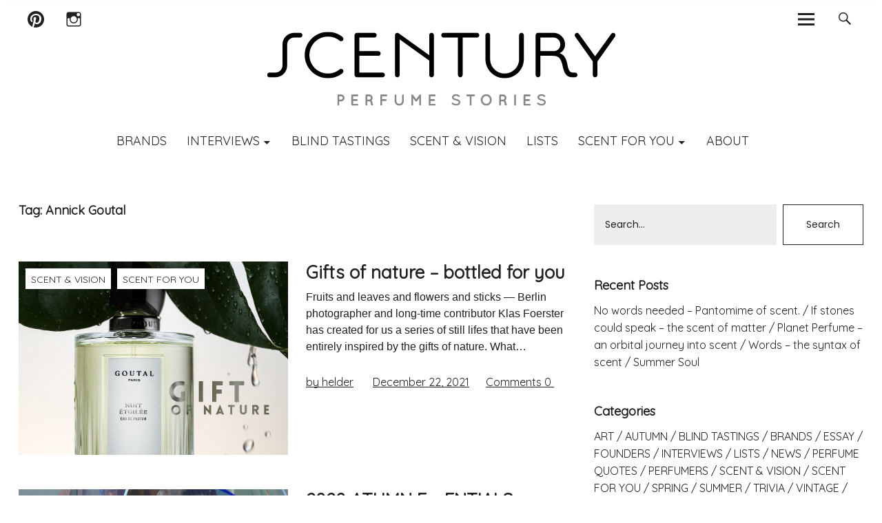

--- FILE ---
content_type: text/html; charset=UTF-8
request_url: https://scentury.com/tag/annick-goutal/
body_size: 16605
content:
<!DOCTYPE html>
<html lang="en-US" class="no-js">
<head>
    <meta charset="UTF-8">
    <meta name="viewport" content="width=device-width, initial-scale=1">
    <link rel="profile" href="https://gmpg.org/xfn/11">
    <link rel="pingback" href="https://scentury.com/xmlrpc.php">
    <!-- google-analytics -->
    <script type="text/javascript">
        (function(i,s,o,g,r,a,m){i['GoogleAnalyticsObject']=r;i[r]=i[r]||function() {
            (i[r].q=i[r].q||[]).push(arguments)},i[r].l=1*new Date();a=s.createElement(o),
            m=s.getElementsByTagName(o)[0];a.async=1;a.src=g;m.parentNode.insertBefore(a,m)
        })(window,document,'script','//www.google-analytics.com/analytics.js','ga');
        ga('create', 'UA-40755143-1', 'scentury.com');
        ga('send', 'pageview');
    </script>
    <!-- /google-analytics -->
    <script>(function(html){html.className = html.className.replace(/\bno-js\b/,'js')})(document.documentElement);</script>
<meta name='robots' content='index, follow, max-image-preview:large, max-snippet:-1, max-video-preview:-1' />

	<!-- This site is optimized with the Yoast SEO plugin v20.1 - https://yoast.com/wordpress/plugins/seo/ -->
	<title>Annick Goutal Archives - Scentury</title>
	<link rel="canonical" href="https://scentury.com/tag/annick-goutal/" />
	<meta property="og:locale" content="en_US" />
	<meta property="og:type" content="article" />
	<meta property="og:title" content="Annick Goutal Archives - Scentury" />
	<meta property="og:url" content="https://scentury.com/tag/annick-goutal/" />
	<meta property="og:site_name" content="Scentury" />
	<meta name="twitter:card" content="summary_large_image" />
	<script type="application/ld+json" class="yoast-schema-graph">{"@context":"https://schema.org","@graph":[{"@type":"CollectionPage","@id":"https://scentury.com/tag/annick-goutal/","url":"https://scentury.com/tag/annick-goutal/","name":"Annick Goutal Archives - Scentury","isPartOf":{"@id":"https://scentury.com/#website"},"primaryImageOfPage":{"@id":"https://scentury.com/tag/annick-goutal/#primaryimage"},"image":{"@id":"https://scentury.com/tag/annick-goutal/#primaryimage"},"thumbnailUrl":"https://scentury.com/wp-content/uploads/2021/12/gift-of-nature-fragrance-0-1.jpg","breadcrumb":{"@id":"https://scentury.com/tag/annick-goutal/#breadcrumb"},"inLanguage":"en-US"},{"@type":"ImageObject","inLanguage":"en-US","@id":"https://scentury.com/tag/annick-goutal/#primaryimage","url":"https://scentury.com/wp-content/uploads/2021/12/gift-of-nature-fragrance-0-1.jpg","contentUrl":"https://scentury.com/wp-content/uploads/2021/12/gift-of-nature-fragrance-0-1.jpg","width":1100,"height":733,"caption":"gift of nature"},{"@type":"BreadcrumbList","@id":"https://scentury.com/tag/annick-goutal/#breadcrumb","itemListElement":[{"@type":"ListItem","position":1,"name":"Home","item":"https://scentury.com/"},{"@type":"ListItem","position":2,"name":"Annick Goutal"}]},{"@type":"WebSite","@id":"https://scentury.com/#website","url":"https://scentury.com/","name":"Scentury","description":"Perfume Stories","potentialAction":[{"@type":"SearchAction","target":{"@type":"EntryPoint","urlTemplate":"https://scentury.com/?s={search_term_string}"},"query-input":"required name=search_term_string"}],"inLanguage":"en-US"}]}</script>
	<!-- / Yoast SEO plugin. -->


<link rel='dns-prefetch' href='//fonts.googleapis.com' />
<link rel="alternate" type="application/rss+xml" title="Scentury &raquo; Feed" href="https://scentury.com/feed/" />
<link rel="alternate" type="application/rss+xml" title="Scentury &raquo; Comments Feed" href="https://scentury.com/comments/feed/" />
<link rel="alternate" type="application/rss+xml" title="Scentury &raquo; Annick Goutal Tag Feed" href="https://scentury.com/tag/annick-goutal/feed/" />
<script type="text/javascript">
window._wpemojiSettings = {"baseUrl":"https:\/\/s.w.org\/images\/core\/emoji\/14.0.0\/72x72\/","ext":".png","svgUrl":"https:\/\/s.w.org\/images\/core\/emoji\/14.0.0\/svg\/","svgExt":".svg","source":{"concatemoji":"https:\/\/scentury.com\/wp-includes\/js\/wp-emoji-release.min.js?ver=6.1.9"}};
/*! This file is auto-generated */
!function(e,a,t){var n,r,o,i=a.createElement("canvas"),p=i.getContext&&i.getContext("2d");function s(e,t){var a=String.fromCharCode,e=(p.clearRect(0,0,i.width,i.height),p.fillText(a.apply(this,e),0,0),i.toDataURL());return p.clearRect(0,0,i.width,i.height),p.fillText(a.apply(this,t),0,0),e===i.toDataURL()}function c(e){var t=a.createElement("script");t.src=e,t.defer=t.type="text/javascript",a.getElementsByTagName("head")[0].appendChild(t)}for(o=Array("flag","emoji"),t.supports={everything:!0,everythingExceptFlag:!0},r=0;r<o.length;r++)t.supports[o[r]]=function(e){if(p&&p.fillText)switch(p.textBaseline="top",p.font="600 32px Arial",e){case"flag":return s([127987,65039,8205,9895,65039],[127987,65039,8203,9895,65039])?!1:!s([55356,56826,55356,56819],[55356,56826,8203,55356,56819])&&!s([55356,57332,56128,56423,56128,56418,56128,56421,56128,56430,56128,56423,56128,56447],[55356,57332,8203,56128,56423,8203,56128,56418,8203,56128,56421,8203,56128,56430,8203,56128,56423,8203,56128,56447]);case"emoji":return!s([129777,127995,8205,129778,127999],[129777,127995,8203,129778,127999])}return!1}(o[r]),t.supports.everything=t.supports.everything&&t.supports[o[r]],"flag"!==o[r]&&(t.supports.everythingExceptFlag=t.supports.everythingExceptFlag&&t.supports[o[r]]);t.supports.everythingExceptFlag=t.supports.everythingExceptFlag&&!t.supports.flag,t.DOMReady=!1,t.readyCallback=function(){t.DOMReady=!0},t.supports.everything||(n=function(){t.readyCallback()},a.addEventListener?(a.addEventListener("DOMContentLoaded",n,!1),e.addEventListener("load",n,!1)):(e.attachEvent("onload",n),a.attachEvent("onreadystatechange",function(){"complete"===a.readyState&&t.readyCallback()})),(e=t.source||{}).concatemoji?c(e.concatemoji):e.wpemoji&&e.twemoji&&(c(e.twemoji),c(e.wpemoji)))}(window,document,window._wpemojiSettings);
</script>
<style type="text/css">
img.wp-smiley,
img.emoji {
	display: inline !important;
	border: none !important;
	box-shadow: none !important;
	height: 1em !important;
	width: 1em !important;
	margin: 0 0.07em !important;
	vertical-align: -0.1em !important;
	background: none !important;
	padding: 0 !important;
}
</style>
	<link rel='stylesheet' id='wp-block-library-css' href='https://scentury.com/wp-includes/css/dist/block-library/style.min.css?ver=6.1.9' type='text/css' media='all' />
<link rel='stylesheet' id='classic-theme-styles-css' href='https://scentury.com/wp-includes/css/classic-themes.min.css?ver=1' type='text/css' media='all' />
<style id='global-styles-inline-css' type='text/css'>
body{--wp--preset--color--black: #000000;--wp--preset--color--cyan-bluish-gray: #abb8c3;--wp--preset--color--white: #ffffff;--wp--preset--color--pale-pink: #f78da7;--wp--preset--color--vivid-red: #cf2e2e;--wp--preset--color--luminous-vivid-orange: #ff6900;--wp--preset--color--luminous-vivid-amber: #fcb900;--wp--preset--color--light-green-cyan: #7bdcb5;--wp--preset--color--vivid-green-cyan: #00d084;--wp--preset--color--pale-cyan-blue: #8ed1fc;--wp--preset--color--vivid-cyan-blue: #0693e3;--wp--preset--color--vivid-purple: #9b51e0;--wp--preset--gradient--vivid-cyan-blue-to-vivid-purple: linear-gradient(135deg,rgba(6,147,227,1) 0%,rgb(155,81,224) 100%);--wp--preset--gradient--light-green-cyan-to-vivid-green-cyan: linear-gradient(135deg,rgb(122,220,180) 0%,rgb(0,208,130) 100%);--wp--preset--gradient--luminous-vivid-amber-to-luminous-vivid-orange: linear-gradient(135deg,rgba(252,185,0,1) 0%,rgba(255,105,0,1) 100%);--wp--preset--gradient--luminous-vivid-orange-to-vivid-red: linear-gradient(135deg,rgba(255,105,0,1) 0%,rgb(207,46,46) 100%);--wp--preset--gradient--very-light-gray-to-cyan-bluish-gray: linear-gradient(135deg,rgb(238,238,238) 0%,rgb(169,184,195) 100%);--wp--preset--gradient--cool-to-warm-spectrum: linear-gradient(135deg,rgb(74,234,220) 0%,rgb(151,120,209) 20%,rgb(207,42,186) 40%,rgb(238,44,130) 60%,rgb(251,105,98) 80%,rgb(254,248,76) 100%);--wp--preset--gradient--blush-light-purple: linear-gradient(135deg,rgb(255,206,236) 0%,rgb(152,150,240) 100%);--wp--preset--gradient--blush-bordeaux: linear-gradient(135deg,rgb(254,205,165) 0%,rgb(254,45,45) 50%,rgb(107,0,62) 100%);--wp--preset--gradient--luminous-dusk: linear-gradient(135deg,rgb(255,203,112) 0%,rgb(199,81,192) 50%,rgb(65,88,208) 100%);--wp--preset--gradient--pale-ocean: linear-gradient(135deg,rgb(255,245,203) 0%,rgb(182,227,212) 50%,rgb(51,167,181) 100%);--wp--preset--gradient--electric-grass: linear-gradient(135deg,rgb(202,248,128) 0%,rgb(113,206,126) 100%);--wp--preset--gradient--midnight: linear-gradient(135deg,rgb(2,3,129) 0%,rgb(40,116,252) 100%);--wp--preset--duotone--dark-grayscale: url('#wp-duotone-dark-grayscale');--wp--preset--duotone--grayscale: url('#wp-duotone-grayscale');--wp--preset--duotone--purple-yellow: url('#wp-duotone-purple-yellow');--wp--preset--duotone--blue-red: url('#wp-duotone-blue-red');--wp--preset--duotone--midnight: url('#wp-duotone-midnight');--wp--preset--duotone--magenta-yellow: url('#wp-duotone-magenta-yellow');--wp--preset--duotone--purple-green: url('#wp-duotone-purple-green');--wp--preset--duotone--blue-orange: url('#wp-duotone-blue-orange');--wp--preset--font-size--small: 13px;--wp--preset--font-size--medium: 20px;--wp--preset--font-size--large: 36px;--wp--preset--font-size--x-large: 42px;--wp--preset--spacing--20: 0.44rem;--wp--preset--spacing--30: 0.67rem;--wp--preset--spacing--40: 1rem;--wp--preset--spacing--50: 1.5rem;--wp--preset--spacing--60: 2.25rem;--wp--preset--spacing--70: 3.38rem;--wp--preset--spacing--80: 5.06rem;}:where(.is-layout-flex){gap: 0.5em;}body .is-layout-flow > .alignleft{float: left;margin-inline-start: 0;margin-inline-end: 2em;}body .is-layout-flow > .alignright{float: right;margin-inline-start: 2em;margin-inline-end: 0;}body .is-layout-flow > .aligncenter{margin-left: auto !important;margin-right: auto !important;}body .is-layout-constrained > .alignleft{float: left;margin-inline-start: 0;margin-inline-end: 2em;}body .is-layout-constrained > .alignright{float: right;margin-inline-start: 2em;margin-inline-end: 0;}body .is-layout-constrained > .aligncenter{margin-left: auto !important;margin-right: auto !important;}body .is-layout-constrained > :where(:not(.alignleft):not(.alignright):not(.alignfull)){max-width: var(--wp--style--global--content-size);margin-left: auto !important;margin-right: auto !important;}body .is-layout-constrained > .alignwide{max-width: var(--wp--style--global--wide-size);}body .is-layout-flex{display: flex;}body .is-layout-flex{flex-wrap: wrap;align-items: center;}body .is-layout-flex > *{margin: 0;}:where(.wp-block-columns.is-layout-flex){gap: 2em;}.has-black-color{color: var(--wp--preset--color--black) !important;}.has-cyan-bluish-gray-color{color: var(--wp--preset--color--cyan-bluish-gray) !important;}.has-white-color{color: var(--wp--preset--color--white) !important;}.has-pale-pink-color{color: var(--wp--preset--color--pale-pink) !important;}.has-vivid-red-color{color: var(--wp--preset--color--vivid-red) !important;}.has-luminous-vivid-orange-color{color: var(--wp--preset--color--luminous-vivid-orange) !important;}.has-luminous-vivid-amber-color{color: var(--wp--preset--color--luminous-vivid-amber) !important;}.has-light-green-cyan-color{color: var(--wp--preset--color--light-green-cyan) !important;}.has-vivid-green-cyan-color{color: var(--wp--preset--color--vivid-green-cyan) !important;}.has-pale-cyan-blue-color{color: var(--wp--preset--color--pale-cyan-blue) !important;}.has-vivid-cyan-blue-color{color: var(--wp--preset--color--vivid-cyan-blue) !important;}.has-vivid-purple-color{color: var(--wp--preset--color--vivid-purple) !important;}.has-black-background-color{background-color: var(--wp--preset--color--black) !important;}.has-cyan-bluish-gray-background-color{background-color: var(--wp--preset--color--cyan-bluish-gray) !important;}.has-white-background-color{background-color: var(--wp--preset--color--white) !important;}.has-pale-pink-background-color{background-color: var(--wp--preset--color--pale-pink) !important;}.has-vivid-red-background-color{background-color: var(--wp--preset--color--vivid-red) !important;}.has-luminous-vivid-orange-background-color{background-color: var(--wp--preset--color--luminous-vivid-orange) !important;}.has-luminous-vivid-amber-background-color{background-color: var(--wp--preset--color--luminous-vivid-amber) !important;}.has-light-green-cyan-background-color{background-color: var(--wp--preset--color--light-green-cyan) !important;}.has-vivid-green-cyan-background-color{background-color: var(--wp--preset--color--vivid-green-cyan) !important;}.has-pale-cyan-blue-background-color{background-color: var(--wp--preset--color--pale-cyan-blue) !important;}.has-vivid-cyan-blue-background-color{background-color: var(--wp--preset--color--vivid-cyan-blue) !important;}.has-vivid-purple-background-color{background-color: var(--wp--preset--color--vivid-purple) !important;}.has-black-border-color{border-color: var(--wp--preset--color--black) !important;}.has-cyan-bluish-gray-border-color{border-color: var(--wp--preset--color--cyan-bluish-gray) !important;}.has-white-border-color{border-color: var(--wp--preset--color--white) !important;}.has-pale-pink-border-color{border-color: var(--wp--preset--color--pale-pink) !important;}.has-vivid-red-border-color{border-color: var(--wp--preset--color--vivid-red) !important;}.has-luminous-vivid-orange-border-color{border-color: var(--wp--preset--color--luminous-vivid-orange) !important;}.has-luminous-vivid-amber-border-color{border-color: var(--wp--preset--color--luminous-vivid-amber) !important;}.has-light-green-cyan-border-color{border-color: var(--wp--preset--color--light-green-cyan) !important;}.has-vivid-green-cyan-border-color{border-color: var(--wp--preset--color--vivid-green-cyan) !important;}.has-pale-cyan-blue-border-color{border-color: var(--wp--preset--color--pale-cyan-blue) !important;}.has-vivid-cyan-blue-border-color{border-color: var(--wp--preset--color--vivid-cyan-blue) !important;}.has-vivid-purple-border-color{border-color: var(--wp--preset--color--vivid-purple) !important;}.has-vivid-cyan-blue-to-vivid-purple-gradient-background{background: var(--wp--preset--gradient--vivid-cyan-blue-to-vivid-purple) !important;}.has-light-green-cyan-to-vivid-green-cyan-gradient-background{background: var(--wp--preset--gradient--light-green-cyan-to-vivid-green-cyan) !important;}.has-luminous-vivid-amber-to-luminous-vivid-orange-gradient-background{background: var(--wp--preset--gradient--luminous-vivid-amber-to-luminous-vivid-orange) !important;}.has-luminous-vivid-orange-to-vivid-red-gradient-background{background: var(--wp--preset--gradient--luminous-vivid-orange-to-vivid-red) !important;}.has-very-light-gray-to-cyan-bluish-gray-gradient-background{background: var(--wp--preset--gradient--very-light-gray-to-cyan-bluish-gray) !important;}.has-cool-to-warm-spectrum-gradient-background{background: var(--wp--preset--gradient--cool-to-warm-spectrum) !important;}.has-blush-light-purple-gradient-background{background: var(--wp--preset--gradient--blush-light-purple) !important;}.has-blush-bordeaux-gradient-background{background: var(--wp--preset--gradient--blush-bordeaux) !important;}.has-luminous-dusk-gradient-background{background: var(--wp--preset--gradient--luminous-dusk) !important;}.has-pale-ocean-gradient-background{background: var(--wp--preset--gradient--pale-ocean) !important;}.has-electric-grass-gradient-background{background: var(--wp--preset--gradient--electric-grass) !important;}.has-midnight-gradient-background{background: var(--wp--preset--gradient--midnight) !important;}.has-small-font-size{font-size: var(--wp--preset--font-size--small) !important;}.has-medium-font-size{font-size: var(--wp--preset--font-size--medium) !important;}.has-large-font-size{font-size: var(--wp--preset--font-size--large) !important;}.has-x-large-font-size{font-size: var(--wp--preset--font-size--x-large) !important;}
.wp-block-navigation a:where(:not(.wp-element-button)){color: inherit;}
:where(.wp-block-columns.is-layout-flex){gap: 2em;}
.wp-block-pullquote{font-size: 1.5em;line-height: 1.6;}
</style>
<link rel='stylesheet' id='contact-form-7-css' href='https://scentury.com/wp-content/plugins/contact-form-7/includes/css/styles.css?ver=5.7.3' type='text/css' media='all' />
<link rel='stylesheet' id='fcbkbttn_icon-css' href='https://scentury.com/wp-content/plugins/facebook-button-plugin/css/icon.css?ver=6.1.9' type='text/css' media='all' />
<link rel='stylesheet' id='fcbkbttn_stylesheet-css' href='https://scentury.com/wp-content/plugins/facebook-button-plugin/css/style.css?ver=6.1.9' type='text/css' media='all' />
<link rel='stylesheet' id='parent-style-css' href='https://scentury.com/wp-content/themes/uku/style.css?ver=6.1.9' type='text/css' media='all' />
<link rel='stylesheet' id='custom-new-css-css' href='https://scentury.com/wp-content/themes/scentury/assets/css/app.css?ver=6.1.9' type='text/css' media='all' />
<link rel='stylesheet' id='uku-fonts-css' href='https://fonts.googleapis.com/css?family=Source+Serif+Pro%3A400%2C600%2C700%7CPoppins%3A400%2C500%2C600%2C700&#038;subset=latin%2Clatin-ext' type='text/css' media='all' />
<link rel='stylesheet' id='uku-style-css' href='https://scentury.com/wp-content/themes/scentury/style.css?ver=20160507' type='text/css' media='all' />
<link rel='stylesheet' id='uku-neo-style-css' href='https://scentury.com/wp-content/themes/uku/css/neo-style.css?ver=1.0' type='text/css' media='all' />
<link rel='stylesheet' id='genericons-css' href='https://scentury.com/wp-content/themes/uku/fonts/genericons.css?ver=3.4.1' type='text/css' media='all' />
<link rel='stylesheet' id='fo-fonts-declaration-css' href='https://scentury.com/wp-content/uploads/font-organizer/fo-declarations.css?ver=6.1.9' type='text/css' media='all' />
<link rel='stylesheet' id='fo-fonts-elements-css' href='https://scentury.com/wp-content/uploads/font-organizer/fo-elements.css?ver=6.1.9' type='text/css' media='all' />
<script type='text/javascript' src='https://scentury.com/wp-includes/js/jquery/jquery.min.js?ver=3.6.1' id='jquery-core-js'></script>
<script type='text/javascript' src='https://scentury.com/wp-includes/js/jquery/jquery-migrate.min.js?ver=3.3.2' id='jquery-migrate-js'></script>
<script type='text/javascript' src='https://scentury.com/wp-content/plugins/facebook-button-plugin/js/script.js?ver=6.1.9' id='fcbkbttn_script-js'></script>
<script type='text/javascript' src='https://scentury.com/wp-content/themes/uku/js/jquery.viewportchecker.min.js?ver=1.8.7' id='viewportchecker-js'></script>
<script type='text/javascript' src='https://scentury.com/wp-content/themes/uku/js/sticky-kit.min.js?ver=6.1.9' id='sticky-kit-js'></script>
<script type='text/javascript' src='https://scentury.com/wp-content/themes/uku/js/jquery.fitvids.js?ver=1.1' id='fitvids-js'></script>
<link rel="https://api.w.org/" href="https://scentury.com/wp-json/" /><link rel="alternate" type="application/json" href="https://scentury.com/wp-json/wp/v2/tags/268" /><link rel="EditURI" type="application/rsd+xml" title="RSD" href="https://scentury.com/xmlrpc.php?rsd" />
<link rel="wlwmanifest" type="application/wlwmanifest+xml" href="https://scentury.com/wp-includes/wlwmanifest.xml" />
<meta name="generator" content="WordPress 6.1.9" />
<!-- for tag post_tag, website powered with xili-tidy-tags v.1.12.03, a WP plugin by dev.xiligroup.com -->
    <style type="text/css">
                    .entry-content a,
            .comment-text a,
            #desktop-navigation ul li a:hover,
            .featured-slider button.slick-arrow:hover::after,
            .front-section a.all-posts-link:hover,
            #overlay-close:hover,
            .widget-area .widget ul li a:hover,
            #sidebar-offcanvas .widget a:hover,
            .textwidget a:hover,
            #overlay-nav a:hover,
            .author-links a:hover,
            .single-post .post-navigation a:hover,
            .single-attachment .post-navigation a:hover,
            .author-bio a,
            .single-post .hentry .entry-meta a:hover,
            .entry-header a:hover,
            .entry-header h2.entry-title a:hover,
            .blog .entry-meta a:hover,
            .uku-neo .entry-content p a:hover,
            .uku-neo .author-bio a:hover,
            .uku-neo .comment-text a:hover,
            .uku-neo .entry-header h2.entry-title a:hover,
            .uku-serif .entry-header h2.entry-title a:hover,
            .uku-serif .entry-content p a,
            .uku-serif .author-bio a,
            .uku-serif .comment-text a {
                color: ;
            }
            .uku-serif .entry-content p a,
            .uku-serif .author-bio a,
            .uku-serif .comment-text a {
                box-shadow: inset 0 -1px 0 ;
            }
            .single-post .post-navigation a:hover,
            .single-attachment .post-navigation a:hover,
            #desktop-navigation ul li.menu-item-has-children a:hover::after,
            .desktop-search input.search-field:active,
            .desktop-search input.search-field:focus {
                border-color: ;
            }
            .featured-slider .entry-cats a,
            .section-one-column-one .entry-cats a,
            .section-three-column-one .entry-cats a,
            #front-section-four .entry-cats a,
            .single-post .entry-cats a,
            .blog #primary .hentry.has-post-thumbnail:nth-child(4n+1) .entry-cats a,
            #desktop-navigation .sub-menu li a:hover,
            #desktop-navigation .children li a:hover,
            .widget_mc4wp_form_widget input[type="submit"],
            .uku-neo .featured-slider .entry-cats a:hover,
            .uku-neo .section-one-column-one .entry-cats a:hover,
            .uku-neo .section-three-column-one .entry-cats a:hover,
            .uku-neo #front-section-four .entry-cats a:hover,
            .uku-neo .single-post .entry-cats a:hover,
            .uku-neo .format-video .entry-thumbnail span.video-icon:before,
            .uku-neo .format-video .entry-thumbnail span.video-icon:after,
            .uku-neo .entry-content p a:hover::after,
            .uku-neo .author-bio a:hover::after,
            .uku-neo .comment-text a:hover::after {
                background: ;
            }
            @media screen and (min-width: 66.25em) {
                .uku-neo #overlay-open:hover,
                .uku-neo .search-open:hover,
                .uku-neo #overlay-open-sticky:hover,
                .uku-neo.fixedheader-dark.header-stick #overlay-open-sticky:hover,
                .uku-neo.fixedheader-dark.header-stick #search-open-sticky:hover {
                    background: ;
                }
            }
                                    .entry-content a:hover,
            .comment-text a:hover,
            .author-bio a:hover {
                color:  !important;
            }
            .blog #primary .hentry.has-post-thumbnail:nth-child(4n+1) .entry-cats a:hover,
            .featured-slider .entry-cats a:hover,
            .section-one-column-one .entry-cats a:hover,
            .section-three-column-one .entry-cats a:hover,
            #front-section-four .entry-cats a:hover,
            .single-post .entry-cats a:hover,
            #colophon .footer-feature-btn:hover,
            .comments-show #comments-toggle,
            .widget_mc4wp_form_widget input[type="submit"]:hover,
            #comments-toggle:hover,
            input[type="submit"]:hover,
            input#submit:hover,
            #primary #infinite-handle span:hover,
            #front-section-three a.all-posts-link:hover,
            .desktop-search input[type="submit"]:hover,
            .widget_search input[type="submit"]:hover,
            .post-password-form input[type="submit"]:hover,
            #offcanvas-widgets-open:hover,
            .offcanvas-widgets-show #offcanvas-widgets-open {
                background: ;
            }
            #colophon .footer-feature-textwrap .footer-feature-btn:hover,
            .comments-show #comments-toggle,
            #comments-toggle:hover,
            input[type="submit"]:hover,
            input#submit:hover,
            .blog #primary #infinite-handle span:hover,
            #front-section-three a.all-posts-link:hover,
            .desktop-search input[type="submit"]:hover,
            .widget_search input[type="submit"]:hover,
            .post-password-form input[type="submit"]:hover,
            #offcanvas-widgets-open:hover,
            .offcanvas-widgets-show #offcanvas-widgets-open {
                border-color:  !important;
            }
                                    #colophon,
            .uku-serif .big-instagram-wrap {background: ;}
                                    #colophon,
            #colophon .footer-menu ul a,
            #colophon .footer-menu ul a:hover,
            #colophon #site-info, #colophon #site-info a,
            #colophon #site-info, #colophon #site-info a:hover {
                color: ;
            }
                                    .mobile-search, .inner-offcanvas-wrap {background: ;}
                                    #mobile-social ul li a,
            #overlay-nav ul li a,
            #offcanvas-widgets-open,
            .dropdown-toggle,
            #sidebar-offcanvas .widget h2.widget-title,
            #sidebar-offcanvas .widget,
            #sidebar-offcanvas .widget a {
                color: ;
            }
            #sidebar-offcanvas .widget h2.widget-title {border-color: ;}
            #offcanvas-widgets-open {border-color: ;}
            @media screen and (min-width: 66.25em) {
                #overlay-nav ul li,
                #overlay-nav ul ul.sub-menu,
                #overlay-nav ul ul.children {border-color: ;}
                #overlay-close {color: ;}
                #overlay-nav {
                    border-color: ;
                }
            }
                                    #front-section-three {background: ;}
                                    .widget_mc4wp_form_widget,.jetpack_subscription_widget {background: ;}
                                    .uku-serif .front-about-img:after {background: ;}
                                    #shopfront-cats {background: ;}
                                                                                                                                    .blog #primary .hentry.has-post-thumbnail:nth-child(4n+1) .entry-thumbnail a:after,
            .featured-slider .entry-thumbnail a:after,
            .header-image:after,
            #front-section-four .entry-thumbnail a:after,
            .single-post .big-thumb .entry-thumbnail a:after,
            .blog #primary .hentry.has-post-thumbnail:nth-child(4n+1) .thumb-wrap:after,
            .section-two-column-one .thumb-wrap:after,
            .header-fullscreen #headerimg-wrap:after {background-color: ;}
                                                .header-fullscreen #headerimg-wrap:after {	background-color: transparent;}
                                    #front-section-four .meta-main-wrap,
            .featured-slider .meta-main-wrap,
            .blog #primary .hentry.has-post-thumbnail:nth-child(4n+1) .meta-main-wrap,
            .uku-serif .section-two-column-one .entry-text-wrap,
            .big-thumb .title-wrap {
                background: -moz-linear-gradient(top, rgba(0,0,0,0) 0%, rgba(0,0,0,) 100%);
                background: -webkit-linear-gradient(top, rgba(0,0,0,0) 0%,rgba(0,0,0,) 100%);
                background: linear-gradient(to bottom, rgba(0,0,0,0) 0%,rgba(0,0,0,) 100%);
            }
        
            </style>
    	<style type="text/css">
					.entry-content a,
			.comment-text a,
			#desktop-navigation ul li a:hover,
			.featured-slider button.slick-arrow:hover::after,
			.front-section a.all-posts-link:hover,
			#overlay-close:hover,
			.widget-area .widget ul li a:hover,
			#sidebar-offcanvas .widget a:hover,
			.textwidget a:hover,
			#overlay-nav a:hover,
			.author-links a:hover,
			.single-post .post-navigation a:hover,
			.single-attachment .post-navigation a:hover,
			.author-bio a,
			.single-post .hentry .entry-meta a:hover,
			.entry-header a:hover,
			.entry-header h2.entry-title a:hover,
			.blog .entry-meta a:hover,
			.uku-neo .entry-content p a:hover,
			.uku-neo .author-bio a:hover,
			.uku-neo .comment-text a:hover,
			.uku-neo .entry-header h2.entry-title a:hover,
			.uku-serif .entry-header h2.entry-title a:hover,
			.uku-serif .entry-content p a,
			.uku-serif .author-bio a,
			.uku-serif .comment-text a {
				color: #b2b2b2;
			}
			.uku-serif .entry-content p a,
			.uku-serif .author-bio a,
			.uku-serif .comment-text a {
				box-shadow: inset 0 -1px 0 #b2b2b2;
			}
			.single-post .post-navigation a:hover,
			.single-attachment .post-navigation a:hover,
			#desktop-navigation ul li.menu-item-has-children a:hover::after,
			.desktop-search input.search-field:active,
			.desktop-search input.search-field:focus {
				border-color: #b2b2b2;
			}
			.featured-slider .entry-cats a,
			.section-one-column-one .entry-cats a,
			.section-three-column-one .entry-cats a,
			#front-section-four .entry-cats a,
			.single-post .entry-cats a,
			.blog #primary .hentry.has-post-thumbnail:nth-child(4n+1) .entry-cats a,
			#desktop-navigation .sub-menu li a:hover,
			#desktop-navigation .children li a:hover,
			.widget_mc4wp_form_widget input[type="submit"],
			.uku-neo .featured-slider .entry-cats a:hover,
			.uku-neo .section-one-column-one .entry-cats a:hover,
			.uku-neo .section-three-column-one .entry-cats a:hover,
			.uku-neo #front-section-four .entry-cats a:hover,
			.uku-neo .single-post .entry-cats a:hover,
			.uku-neo .format-video .entry-thumbnail span.video-icon:before,
			.uku-neo .format-video .entry-thumbnail span.video-icon:after,
			.uku-neo .entry-content p a:hover::after,
			.uku-neo .author-bio a:hover::after,
			.uku-neo .comment-text a:hover::after {
				background: #b2b2b2;
			}
			@media screen and (min-width: 66.25em) {
				.uku-neo #overlay-open:hover,
				.uku-neo .search-open:hover,
				.uku-neo #overlay-open-sticky:hover,
				.uku-neo.fixedheader-dark.header-stick #overlay-open-sticky:hover,
				.uku-neo.fixedheader-dark.header-stick #search-open-sticky:hover {
					background: #b2b2b2;
				}
			}
							.entry-content a:hover,
			.comment-text a:hover,
			.author-bio a:hover {
				color: #a0a0a0 !important;
			}
			.blog #primary .hentry.has-post-thumbnail:nth-child(4n+1) .entry-cats a:hover,
			.featured-slider .entry-cats a:hover,
			.section-one-column-one .entry-cats a:hover,
			.section-three-column-one .entry-cats a:hover,
			#front-section-four .entry-cats a:hover,
			.single-post .entry-cats a:hover,
			#colophon .footer-feature-btn:hover,
			.comments-show #comments-toggle,
			.widget_mc4wp_form_widget input[type="submit"]:hover,
			#comments-toggle:hover,
			input[type="submit"]:hover,
			input#submit:hover,
			#primary #infinite-handle span:hover,
			#front-section-three a.all-posts-link:hover,
			.desktop-search input[type="submit"]:hover,
			.widget_search input[type="submit"]:hover,
			.post-password-form input[type="submit"]:hover,
			#offcanvas-widgets-open:hover,
			.offcanvas-widgets-show #offcanvas-widgets-open {
				background: #a0a0a0;
			}
			#colophon .footer-feature-textwrap .footer-feature-btn:hover,
			.comments-show #comments-toggle,
			#comments-toggle:hover,
			input[type="submit"]:hover,
			input#submit:hover,
			.blog #primary #infinite-handle span:hover,
			#front-section-three a.all-posts-link:hover,
			.desktop-search input[type="submit"]:hover,
			.widget_search input[type="submit"]:hover,
			.post-password-form input[type="submit"]:hover,
			#offcanvas-widgets-open:hover,
			.offcanvas-widgets-show #offcanvas-widgets-open {
				border-color: #a0a0a0 !important;
			}
							#colophon,
			.uku-serif .big-instagram-wrap {background: ;}
						#colophon,
		#colophon .footer-menu ul a,
		#colophon .footer-menu ul a:hover,
		#colophon #site-info, #colophon #site-info a,
		#colophon #site-info, #colophon #site-info a:hover {
			color: ;
		}
							.mobile-search, .inner-offcanvas-wrap {background: ;}
							#mobile-social ul li a,
			#overlay-nav ul li a,
			#offcanvas-widgets-open,
			.dropdown-toggle,
			#sidebar-offcanvas .widget h2.widget-title,
			#sidebar-offcanvas .widget,
			#sidebar-offcanvas .widget a {
				color: ;
			}
			#sidebar-offcanvas .widget h2.widget-title {border-color: ;}
			#offcanvas-widgets-open {border-color: ;}
			@media screen and (min-width: 66.25em) {
			#overlay-nav ul li,
			#overlay-nav ul ul.sub-menu,
			#overlay-nav ul ul.children {border-color: ;}
			#overlay-close {color: ;}
			#overlay-nav {
				border-color: ;
			}
			}
							#front-section-three {background: #b9bab6;}
							.widget_mc4wp_form_widget,.jetpack_subscription_widget {background: ;}
							.uku-serif .front-about-img:after {background: ;}
							#shopfront-cats {background: ;}
							#front-section-twocolumn .entry-summary {display: block;}
									#front-section-fourcolumn .entry-summary {display: block;}
									.blog .entry-date {display: none !important;}
							.blog .entry-comments {display: none !important;}
									.blog .entry-author,
			.blog .entry-date:before {display: none !important;}
							.blog #primary .hentry.has-post-thumbnail:nth-child(4n+1) .entry-thumbnail a:after,
			.featured-slider .entry-thumbnail a:after,
			.header-image:after,
			#front-section-four .entry-thumbnail a:after,
			.single-post .big-thumb .entry-thumbnail a:after,
			.blog #primary .hentry.has-post-thumbnail:nth-child(4n+1) .thumb-wrap:after,
			.section-two-column-one .thumb-wrap:after,
			.header-fullscreen #headerimg-wrap:after {background-color: ;}
									.header-fullscreen #headerimg-wrap:after {	background-color: transparent;}
							#front-section-four .meta-main-wrap,
			.featured-slider .meta-main-wrap,
			.blog #primary .hentry.has-post-thumbnail:nth-child(4n+1) .meta-main-wrap,
			.uku-serif .section-two-column-one .entry-text-wrap,
			.big-thumb .title-wrap {
				background: -moz-linear-gradient(top, rgba(0,0,0,0) 0%, rgba(0,0,0,0) 100%);
				background: -webkit-linear-gradient(top, rgba(0,0,0,0) 0%,rgba(0,0,0,0) 100%);
				background: linear-gradient(to bottom, rgba(0,0,0,0) 0%,rgba(0,0,0,0) 100%);
			}
			
				</style>
			<style type="text/css" id="uku-header-css">
		h1.site-title,
	p.site-title,
	p.site-description {
		position: absolute;
		clip: rect(1px, 1px, 1px, 1px);
	}
		</style>
	<style type="text/css" id="custom-background-css">
body.custom-background { background-color: #ffffff; }
</style>
	<link rel="icon" href="https://scentury.com/wp-content/uploads/2017/03/scentury-icon.png" sizes="32x32" />
<link rel="icon" href="https://scentury.com/wp-content/uploads/2017/03/scentury-icon.png" sizes="192x192" />
<link rel="apple-touch-icon" href="https://scentury.com/wp-content/uploads/2017/03/scentury-icon.png" />
<meta name="msapplication-TileImage" content="https://scentury.com/wp-content/uploads/2017/03/scentury-icon.png" />
</head>

<body data-rsssl=1 class="archive tag tag-annick-goutal tag-268 custom-background scentury-theme uku-neo has-thumb headerimg-on toggledcomments hide-tagline slider-boxed header-boxed" >

<div class="container-all">

    <header id="masthead" class="site-header cf scentury-header" role="banner">

        <div class="site-header-content">

            <div id="site-branding">
                                    <p class="site-title"><a href="https://scentury.com/" rel="home">Scentury</a></p>
                
                                    <div class="scentury-header-logo-section custom-logo-wrap">
                        <a href="https://scentury.com" class="scentury-header-logo-link custom-logo-link" rel="home">
                            <img src="https://scentury.com/wp-content/themes/scentury/images/logo-and-claim.svg" alt="" class="custom-logo">
                        </a>
                    </div>
                
                <p class="site-description">Perfume Stories</p>
                <button id="overlay-open" class="overlay-open overlay-btn"><span>Menu</span></button>

                
                                    <nav id="header-social" class="header-social social-nav" role="navigation">
                        <ul id="menu-social" class="menu"><li id="menu-item-2543" class="menu-item menu-item-type-custom menu-item-object-custom menu-item-2543"><a target="_blank" rel="noopener" href="https://www.pinterest.com/scenturypin/">Pinterest</a></li>
<li id="menu-item-2305" class="menu-item menu-item-type-custom menu-item-object-custom menu-item-2305"><a target="_blank" rel="noopener" href="https://www.instagram.com/scentury_mag/">Instagram</a></li>
</ul>                    </nav><!-- end #header-social -->
                            </div><!-- end #site-branding -->

            <nav id="desktop-navigation" class="desktop-navigation cf" role="navigation">
                <ul id="menu-sc-main" class="menu"><li id="menu-item-2601" class="menu-item menu-item-type-taxonomy menu-item-object-category menu-item-2601"><a href="https://scentury.com/category/brands/">BRANDS</a></li>
<li id="menu-item-2565" class="menu-item menu-item-type-taxonomy menu-item-object-category menu-item-has-children menu-item-2565"><a href="https://scentury.com/category/interviews/">INTERVIEWS</a>
<ul class="sub-menu">
	<li id="menu-item-2666" class="menu-item menu-item-type-taxonomy menu-item-object-category menu-item-2666"><a href="https://scentury.com/category/interviews/founders/">FOUNDERS</a></li>
	<li id="menu-item-2667" class="menu-item menu-item-type-taxonomy menu-item-object-category menu-item-2667"><a href="https://scentury.com/category/interviews/perfumers/">PERFUMERS</a></li>
</ul>
</li>
<li id="menu-item-2566" class="menu-item menu-item-type-taxonomy menu-item-object-category menu-item-2566"><a href="https://scentury.com/category/blind-tastings/">BLIND TASTINGS</a></li>
<li id="menu-item-2670" class="menu-item menu-item-type-taxonomy menu-item-object-category menu-item-2670"><a href="https://scentury.com/category/eyecandy/">SCENT &amp; VISION</a></li>
<li id="menu-item-3580" class="menu-item menu-item-type-taxonomy menu-item-object-category menu-item-3580"><a href="https://scentury.com/category/lists/">LISTS</a></li>
<li id="menu-item-3441" class="menu-item menu-item-type-taxonomy menu-item-object-category menu-item-has-children menu-item-3441"><a href="https://scentury.com/category/scent-for-you/">SCENT FOR YOU</a>
<ul class="sub-menu">
	<li id="menu-item-3489" class="menu-item menu-item-type-taxonomy menu-item-object-post_tag menu-item-3489"><a href="https://scentury.com/tag/spring/">SPRING</a></li>
	<li id="menu-item-3491" class="menu-item menu-item-type-taxonomy menu-item-object-post_tag menu-item-3491"><a href="https://scentury.com/tag/summer/">SUMMER</a></li>
	<li id="menu-item-3492" class="menu-item menu-item-type-taxonomy menu-item-object-post_tag menu-item-3492"><a href="https://scentury.com/tag/autumn/">AUTUMN</a></li>
	<li id="menu-item-4844" class="menu-item menu-item-type-taxonomy menu-item-object-post_tag menu-item-4844"><a href="https://scentury.com/tag/winter/">WINTER</a></li>
	<li id="menu-item-4019" class="menu-item menu-item-type-taxonomy menu-item-object-post_tag menu-item-4019"><a href="https://scentury.com/tag/daddy-scents/">DADDY SCENTS</a></li>
	<li id="menu-item-4190" class="menu-item menu-item-type-taxonomy menu-item-object-post_tag menu-item-4190"><a href="https://scentury.com/tag/made-in-berlin/">MADE IN BERLIN</a></li>
</ul>
</li>
<li id="menu-item-2909" class="menu-item menu-item-type-post_type menu-item-object-page menu-item-2909"><a href="https://scentury.com/about/">ABOUT</a></li>
</ul>            </nav><!-- .main-navigation -->

                            <button id="search-open" class="search-open search-btn"><span>Search</span></button>
                <div class="desktop-search">
                                            <button id="search-close" class="search-close"><span>Search</span></button>
                                        
<form method="get" class="searchform" action="https://scentury.com/" role="search">
	<label for="s" class="screen-reader-text"><span>Search</span></label>
	<input type="text" class="search-field" name="s" placeholder="Search..." />
	<input type="submit" class="submit" name="submit" value="Search" />
</form>
                </div><!-- end .desktop-search -->
            
        </div><!-- .site-header-content -->

        <div class="sticky-header hidden">

                            <nav id="header-social-sticky" class="header-social social-nav" role="navigation">
                    <ul id="menu-social-1" class="menu"><li class="menu-item menu-item-type-custom menu-item-object-custom menu-item-2543"><a target="_blank" rel="noopener" href="https://www.pinterest.com/scenturypin/">Pinterest</a></li>
<li class="menu-item menu-item-type-custom menu-item-object-custom menu-item-2305"><a target="_blank" rel="noopener" href="https://www.instagram.com/scentury_mag/">Instagram</a></li>
</ul>                </nav><!-- end #header-social-sticky -->
            
                            <div class="scentury-header-logo-section custom-logo-wrap">
                    <a href="https://scentury.com" class="scentury-header-logo-link custom-logo-link" rel="home">
                        <img src="https://scentury.com/wp-content/themes/scentury/images/logo.svg" alt="" class="custom-logo">
                    </a>
                </div>
            
            
            <button id="overlay-open-sticky" class="overlay-open overlay-btn"><span>Menu</span></button>
                            <button id="search-open-sticky" class="search-open search-btn"><span>Search</span></button>
            
        </div><!-- end .sticky-header -->

        <div class="inner-offcanvas-wrap">
            <div class="close-btn-wrap">
                <button id="overlay-close" class="overlay-btn"><span>Close</span></button>
            </div><!-- end .close-btn-wrap -->

            <div class="overlay-desktop-content cf">

                                    <div class="overlay-title-wrap">
                        <p class="site-title"><a href="https://scentury.com/" rel="home">Scentury</a></p>
                        <p class="site-description">Perfume Stories</p>
                    </div><!-- end .overlay-title-wrap -->
                
                <nav id="overlay-nav" class="main-nav cf" role="navigation">
                    <ul id="menu-sc-main-1" class="menu"><li class="menu-item menu-item-type-taxonomy menu-item-object-category menu-item-2601"><a href="https://scentury.com/category/brands/">BRANDS</a></li>
<li class="menu-item menu-item-type-taxonomy menu-item-object-category menu-item-has-children menu-item-2565"><a href="https://scentury.com/category/interviews/">INTERVIEWS</a>
<ul class="sub-menu">
	<li class="menu-item menu-item-type-taxonomy menu-item-object-category menu-item-2666"><a href="https://scentury.com/category/interviews/founders/">FOUNDERS</a></li>
	<li class="menu-item menu-item-type-taxonomy menu-item-object-category menu-item-2667"><a href="https://scentury.com/category/interviews/perfumers/">PERFUMERS</a></li>
</ul>
</li>
<li class="menu-item menu-item-type-taxonomy menu-item-object-category menu-item-2566"><a href="https://scentury.com/category/blind-tastings/">BLIND TASTINGS</a></li>
<li class="menu-item menu-item-type-taxonomy menu-item-object-category menu-item-2670"><a href="https://scentury.com/category/eyecandy/">SCENT &amp; VISION</a></li>
<li class="menu-item menu-item-type-taxonomy menu-item-object-category menu-item-3580"><a href="https://scentury.com/category/lists/">LISTS</a></li>
<li class="menu-item menu-item-type-taxonomy menu-item-object-category menu-item-has-children menu-item-3441"><a href="https://scentury.com/category/scent-for-you/">SCENT FOR YOU</a>
<ul class="sub-menu">
	<li class="menu-item menu-item-type-taxonomy menu-item-object-post_tag menu-item-3489"><a href="https://scentury.com/tag/spring/">SPRING</a></li>
	<li class="menu-item menu-item-type-taxonomy menu-item-object-post_tag menu-item-3491"><a href="https://scentury.com/tag/summer/">SUMMER</a></li>
	<li class="menu-item menu-item-type-taxonomy menu-item-object-post_tag menu-item-3492"><a href="https://scentury.com/tag/autumn/">AUTUMN</a></li>
	<li class="menu-item menu-item-type-taxonomy menu-item-object-post_tag menu-item-4844"><a href="https://scentury.com/tag/winter/">WINTER</a></li>
	<li class="menu-item menu-item-type-taxonomy menu-item-object-post_tag menu-item-4019"><a href="https://scentury.com/tag/daddy-scents/">DADDY SCENTS</a></li>
	<li class="menu-item menu-item-type-taxonomy menu-item-object-post_tag menu-item-4190"><a href="https://scentury.com/tag/made-in-berlin/">MADE IN BERLIN</a></li>
</ul>
</li>
<li class="menu-item menu-item-type-post_type menu-item-object-page menu-item-2909"><a href="https://scentury.com/about/">ABOUT</a></li>
</ul>                </nav><!-- .main-navigation -->

                                    <nav id="mobile-social" class="social-nav" role="navigation">
                        <ul id="menu-social-2" class="menu"><li class="menu-item menu-item-type-custom menu-item-object-custom menu-item-2543"><a target="_blank" rel="noopener" href="https://www.pinterest.com/scenturypin/">Pinterest</a></li>
<li class="menu-item menu-item-type-custom menu-item-object-custom menu-item-2305"><a target="_blank" rel="noopener" href="https://www.instagram.com/scentury_mag/">Instagram</a></li>
</ul>                    </nav><!-- end #mobile-social -->
                
                                    <div class="mobile-search">
                        
<form method="get" class="searchform" action="https://scentury.com/" role="search">
	<label for="s" class="screen-reader-text"><span>Search</span></label>
	<input type="text" class="search-field" name="s" placeholder="Search..." />
	<input type="submit" class="submit" name="submit" value="Search" />
</form>
                    </div><!-- end .mobile-search -->
                
                
<div id="offcanvas-wrap">
<a href="#offcanvas-wrap" id="offcanvas-widgets-open"><span>Info</span></a>
<aside id="sidebar-offcanvas" class="sidebar-offcanvas cf" role="complementary">
			<div class="widget-area">
			<section id="mc4wp_form_widget-5" class="widget widget_mc4wp_form_widget"><h2 class="widget-title">Newsletter</h2><script>(function() {
	window.mc4wp = window.mc4wp || {
		listeners: [],
		forms: {
			on: function(evt, cb) {
				window.mc4wp.listeners.push(
					{
						event   : evt,
						callback: cb
					}
				);
			}
		}
	}
})();
</script><!-- Mailchimp for WordPress v4.9.1 - https://wordpress.org/plugins/mailchimp-for-wp/ --><form id="mc4wp-form-1" class="mc4wp-form mc4wp-form-2418" method="post" data-id="2418" data-name="Newsletter" ><div class="mc4wp-form-fields"><p>Be the first to know!</p>
<div class="form-wrap">
<input class="email" type="email" name="EMAIL" placeholder="Your Email" required />
<input class="submit" type="submit" value="SUBSCRIBE" />
</div></div><label style="display: none !important;">Leave this field empty if you're human: <input type="text" name="_mc4wp_honeypot" value="" tabindex="-1" autocomplete="off" /></label><input type="hidden" name="_mc4wp_timestamp" value="1768848627" /><input type="hidden" name="_mc4wp_form_id" value="2418" /><input type="hidden" name="_mc4wp_form_element_id" value="mc4wp-form-1" /><div class="mc4wp-response"></div></form><!-- / Mailchimp for WordPress Plugin --></section><section id="tag_cloud-3" class="widget widget_tag_cloud"><h2 class="widget-title">Tags</h2><div class="tagcloud"><a href="https://scentury.com/tag/aedes-de-venustas/" class="tag-cloud-link tag-link-237 tag-link-position-1" style="font-size: 8.9607843137255pt;" aria-label="Aedes de Venustas (6 items)">Aedes de Venustas</a>
<a href="https://scentury.com/tag/alberto-morillas/" class="tag-cloud-link tag-link-513 tag-link-position-2" style="font-size: 8.9607843137255pt;" aria-label="Alberto Morillas (6 items)">Alberto Morillas</a>
<a href="https://scentury.com/tag/alessandro-gualtieri/" class="tag-cloud-link tag-link-343 tag-link-position-3" style="font-size: 12.117647058824pt;" aria-label="Alessandro Gualtieri (11 items)">Alessandro Gualtieri</a>
<a href="https://scentury.com/tag/amelie-bourgeois/" class="tag-cloud-link tag-link-314 tag-link-position-4" style="font-size: 8.9607843137255pt;" aria-label="Amélie Bourgeois (6 items)">Amélie Bourgeois</a>
<a href="https://scentury.com/tag/autumn/" class="tag-cloud-link tag-link-232 tag-link-position-5" style="font-size: 8.9607843137255pt;" aria-label="Autumn (6 items)">Autumn</a>
<a href="https://scentury.com/tag/berlin/" class="tag-cloud-link tag-link-292 tag-link-position-6" style="font-size: 14.862745098039pt;" aria-label="Berlin (18 items)">Berlin</a>
<a href="https://scentury.com/tag/bertrand-duchaufour/" class="tag-cloud-link tag-link-308 tag-link-position-7" style="font-size: 8.9607843137255pt;" aria-label="Bertrand Duchaufour (6 items)">Bertrand Duchaufour</a>
<a href="https://scentury.com/tag/blind-tasting/" class="tag-cloud-link tag-link-274 tag-link-position-8" style="font-size: 14.176470588235pt;" aria-label="Blind Tasting (16 items)">Blind Tasting</a>
<a href="https://scentury.com/tag/byredo/" class="tag-cloud-link tag-link-360 tag-link-position-9" style="font-size: 12.117647058824pt;" aria-label="Byredo (11 items)">Byredo</a>
<a href="https://scentury.com/tag/calvin-klein/" class="tag-cloud-link tag-link-247 tag-link-position-10" style="font-size: 8.9607843137255pt;" aria-label="Calvin Klein (6 items)">Calvin Klein</a>
<a href="https://scentury.com/tag/carlos-benaim/" class="tag-cloud-link tag-link-568 tag-link-position-11" style="font-size: 8.9607843137255pt;" aria-label="Carlos Benaim (6 items)">Carlos Benaim</a>
<a href="https://scentury.com/tag/chanel/" class="tag-cloud-link tag-link-257 tag-link-position-12" style="font-size: 13.078431372549pt;" aria-label="Chanel (13 items)">Chanel</a>
<a href="https://scentury.com/tag/christian-dior/" class="tag-cloud-link tag-link-547 tag-link-position-13" style="font-size: 9.6470588235294pt;" aria-label="Christian Dior (7 items)">Christian Dior</a>
<a href="https://scentury.com/tag/christine-nagel/" class="tag-cloud-link tag-link-765 tag-link-position-14" style="font-size: 10.333333333333pt;" aria-label="Christine Nagel (8 items)">Christine Nagel</a>
<a href="https://scentury.com/tag/comme-des-garcons/" class="tag-cloud-link tag-link-258 tag-link-position-15" style="font-size: 11.019607843137pt;" aria-label="Comme des Garçons (9 items)">Comme des Garçons</a>
<a href="https://scentury.com/tag/diptyque/" class="tag-cloud-link tag-link-373 tag-link-position-16" style="font-size: 14.176470588235pt;" aria-label="Diptyque (16 items)">Diptyque</a>
<a href="https://scentury.com/tag/eye-candy/" class="tag-cloud-link tag-link-228 tag-link-position-17" style="font-size: 8.9607843137255pt;" aria-label="Eye Candy (6 items)">Eye Candy</a>
<a href="https://scentury.com/tag/fabrice-pellegrin/" class="tag-cloud-link tag-link-331 tag-link-position-18" style="font-size: 11.019607843137pt;" aria-label="Fabrice Pellegrin (9 items)">Fabrice Pellegrin</a>
<a href="https://scentury.com/tag/filippo-sorcinelli/" class="tag-cloud-link tag-link-300 tag-link-position-19" style="font-size: 8.9607843137255pt;" aria-label="Filippo Sorcinelli (6 items)">Filippo Sorcinelli</a>
<a href="https://scentury.com/tag/geza-schon/" class="tag-cloud-link tag-link-307 tag-link-position-20" style="font-size: 8.9607843137255pt;" aria-label="Geza Schön (6 items)">Geza Schön</a>
<a href="https://scentury.com/tag/good-read/" class="tag-cloud-link tag-link-234 tag-link-position-21" style="font-size: 22pt;" aria-label="Good Read (62 items)">Good Read</a>
<a href="https://scentury.com/tag/guerlain/" class="tag-cloud-link tag-link-260 tag-link-position-22" style="font-size: 11.56862745098pt;" aria-label="Guerlain (10 items)">Guerlain</a>
<a href="https://scentury.com/tag/hermes/" class="tag-cloud-link tag-link-261 tag-link-position-23" style="font-size: 8pt;" aria-label="Hermes (5 items)">Hermes</a>
<a href="https://scentury.com/tag/jerome-epinette/" class="tag-cloud-link tag-link-654 tag-link-position-24" style="font-size: 13.490196078431pt;" aria-label="Jérôme Epinette (14 items)">Jérôme Epinette</a>
<a href="https://scentury.com/tag/luca-maffei/" class="tag-cloud-link tag-link-333 tag-link-position-25" style="font-size: 8.9607843137255pt;" aria-label="Luca Maffei (6 items)">Luca Maffei</a>
<a href="https://scentury.com/tag/mark-buxton/" class="tag-cloud-link tag-link-303 tag-link-position-26" style="font-size: 10.333333333333pt;" aria-label="Mark Buxton (8 items)">Mark Buxton</a>
<a href="https://scentury.com/tag/mona-di-orio/" class="tag-cloud-link tag-link-281 tag-link-position-27" style="font-size: 11.019607843137pt;" aria-label="Mona di Orio (9 items)">Mona di Orio</a>
<a href="https://scentury.com/tag/narciso-rodriguez/" class="tag-cloud-link tag-link-439 tag-link-position-28" style="font-size: 11.019607843137pt;" aria-label="Narciso Rodriguez (9 items)">Narciso Rodriguez</a>
<a href="https://scentury.com/tag/nasomatto/" class="tag-cloud-link tag-link-341 tag-link-position-29" style="font-size: 9.6470588235294pt;" aria-label="Nasomatto (7 items)">Nasomatto</a>
<a href="https://scentury.com/tag/new-york/" class="tag-cloud-link tag-link-293 tag-link-position-30" style="font-size: 10.333333333333pt;" aria-label="New York (8 items)">New York</a>
<a href="https://scentury.com/tag/olivier-pescheux/" class="tag-cloud-link tag-link-429 tag-link-position-31" style="font-size: 8.9607843137255pt;" aria-label="Olivier Pescheux (6 items)">Olivier Pescheux</a>
<a href="https://scentury.com/tag/ormaie/" class="tag-cloud-link tag-link-780 tag-link-position-32" style="font-size: 8.9607843137255pt;" aria-label="Ormaie (6 items)">Ormaie</a>
<a href="https://scentury.com/tag/paris/" class="tag-cloud-link tag-link-495 tag-link-position-33" style="font-size: 10.333333333333pt;" aria-label="Paris (8 items)">Paris</a>
<a href="https://scentury.com/tag/pascal-gaurin/" class="tag-cloud-link tag-link-290 tag-link-position-34" style="font-size: 8.9607843137255pt;" aria-label="Pascal Gaurin (6 items)">Pascal Gaurin</a>
<a href="https://scentury.com/tag/perfume-quote/" class="tag-cloud-link tag-link-387 tag-link-position-35" style="font-size: 8.9607843137255pt;" aria-label="Perfume Quote (6 items)">Perfume Quote</a>
<a href="https://scentury.com/tag/pierre-guillaume/" class="tag-cloud-link tag-link-323 tag-link-position-36" style="font-size: 9.6470588235294pt;" aria-label="Pierre Guillaume (7 items)">Pierre Guillaume</a>
<a href="https://scentury.com/tag/rodrigo-flores-roux/" class="tag-cloud-link tag-link-559 tag-link-position-37" style="font-size: 9.6470588235294pt;" aria-label="Rodrigo Flores-Roux (7 items)">Rodrigo Flores-Roux</a>
<a href="https://scentury.com/tag/serge-lutens/" class="tag-cloud-link tag-link-279 tag-link-position-38" style="font-size: 10.333333333333pt;" aria-label="Serge Lutens (8 items)">Serge Lutens</a>
<a href="https://scentury.com/tag/spring/" class="tag-cloud-link tag-link-230 tag-link-position-39" style="font-size: 8.9607843137255pt;" aria-label="Spring (6 items)">Spring</a>
<a href="https://scentury.com/tag/stora-skuggan/" class="tag-cloud-link tag-link-366 tag-link-position-40" style="font-size: 10.333333333333pt;" aria-label="Stora Skuggan (8 items)">Stora Skuggan</a>
<a href="https://scentury.com/tag/summer/" class="tag-cloud-link tag-link-231 tag-link-position-41" style="font-size: 11.019607843137pt;" aria-label="Summer (9 items)">Summer</a>
<a href="https://scentury.com/tag/tomas-hempel/" class="tag-cloud-link tag-link-503 tag-link-position-42" style="font-size: 10.333333333333pt;" aria-label="Tomas Hempel (8 items)">Tomas Hempel</a>
<a href="https://scentury.com/tag/tom-ford/" class="tag-cloud-link tag-link-498 tag-link-position-43" style="font-size: 8.9607843137255pt;" aria-label="Tom Ford (6 items)">Tom Ford</a>
<a href="https://scentury.com/tag/winter/" class="tag-cloud-link tag-link-566 tag-link-position-44" style="font-size: 10.333333333333pt;" aria-label="Winter (8 items)">Winter</a>
<a href="https://scentury.com/tag/yves-saint-laurent/" class="tag-cloud-link tag-link-266 tag-link-position-45" style="font-size: 12.529411764706pt;" aria-label="Yves Saint Laurent (12 items)">Yves Saint Laurent</a></div>
</section>		</div><!-- .widget-area -->
	</aside><!-- end .sidebar-offcanvas -->
</div><!-- end .offcanvas-wrap -->

            </div><!-- end .overlay-desktop-content -->

        </div><!-- end .inner-offcanvas-wrap -->

    </header><!-- end #masthead -->

    <div id="overlay-wrap" class="overlay-wrap cf"></div><!-- end #overlay-wrap -->

    
    
<div class="content-wrap">

	<div id="blog-wrap" class="blog-wrap cf">

	<div id="primary" class="site-content cf" role="main">

		
			<header class="archive-header">
				<h1 class="archive-title">Tag: <span>Annick Goutal</span></h1>			</header><!-- end .archive-header -->

			<div class="fcbkbttn_buttons_block fcbkbttn_arhiv" id="fcbkbttn_left"></div>


<article id="post-6142" class="cf post-6142 post type-post status-publish format-standard has-post-thumbnail hentry category-eyecandy category-scent-for-you tag-annick-goutal tag-boucheron tag-camille-goutal tag-christine-nagel tag-delphine-jelk tag-dolce-gabbana tag-dominique-preyssas tag-good-read tag-goutal tag-guerlain tag-isabelle-doyen tag-la-perla tag-salle-privee tag-tanja-deurloo tag-thierry-wasser tag-winter">

			<div class="entry-thumbnail fadein">
			<a href="https://scentury.com/gifts-of-nature-bottled-for-you/"><span class="thumb-wrap"><img width="1024" height="733" src="https://scentury.com/wp-content/uploads/2021/12/gift-of-nature-fragrance-0-1-1024x733.jpg" class="attachment-uku-neo-blog size-uku-neo-blog wp-post-image" alt="gift of nature" decoding="async" /></span></a>
					</div><!-- end .entry-thumbnail -->
	
	<div class="meta-main-wrap">

		
		<div class="entry-main">
			<header class="entry-header">
								<div class="entry-cats">
					<a href="https://scentury.com/category/eyecandy/" rel="category tag">SCENT &amp; VISION</a> <a href="https://scentury.com/category/scent-for-you/" rel="category tag">SCENT FOR YOU</a>				</div><!-- end .entry-cats -->
								<h2 class="entry-title"><a href="https://scentury.com/gifts-of-nature-bottled-for-you/" rel="bookmark">Gifts of nature – bottled for you</a></h2>			</header><!-- end .entry-header -->

							<div class="entry-summary">
					<p>Fruits and leaves and flowers and sticks — Berlin photographer and long-time contributor Klas Foerster has created for us a series of still lifes that have been entirely inspired by the gifts of nature. What&hellip;</p>
				</div><!-- .entry-summary -->
			
			

					<div class="entry-meta">
				<span class="entry-author"> <span class="author vcard"><a class="url fn n" href="https://scentury.com/author/admin/">by helder</a></span></span>				<span class="entry-date">
					<a href="https://scentury.com/gifts-of-nature-bottled-for-you/">December 22, 2021</a>
				</span><!-- end .entry-date -->
								<span class="entry-comments">
					<a href="https://scentury.com/gifts-of-nature-bottled-for-you/#respond"><span class="leave-reply"><span class="comment-name">Comments</span>0</span></a>				</span><!-- end .entry-comments -->
											</div><!-- end .entry-meta -->

			</div><!-- .meta-main-wrap -->

		

</article><!-- end post -6142 -->



<article id="post-5775" class="cf post-5775 post type-post status-publish format-standard has-post-thumbnail hentry category-eyecandy category-scent-for-you tag-annick-goutal tag-autumn tag-bdk-parfums tag-camille-goutal tag-caron tag-christopher-sheldrake tag-diptyque tag-fabrice-pellegrin tag-good-read tag-goutal tag-isabelle-doyen tag-roos-roos tag-serge-lutens tag-violaine-collas tag-william-fraysse">

			<div class="entry-thumbnail fadein">
			<a href="https://scentury.com/autumn-escentials-2020-2/"><span class="thumb-wrap"><img width="1024" height="733" src="https://scentury.com/wp-content/uploads/2020/10/autumn-perfumes_0-1024x733.jpg" class="attachment-uku-neo-blog size-uku-neo-blog wp-post-image" alt="autumn fragrances perfume editorial" decoding="async" loading="lazy" /></span></a>
					</div><!-- end .entry-thumbnail -->
	
	<div class="meta-main-wrap">

		
		<div class="entry-main">
			<header class="entry-header">
								<div class="entry-cats">
					<a href="https://scentury.com/category/eyecandy/" rel="category tag">SCENT &amp; VISION</a> <a href="https://scentury.com/category/scent-for-you/" rel="category tag">SCENT FOR YOU</a>				</div><!-- end .entry-cats -->
								<h2 class="entry-title"><a href="https://scentury.com/autumn-escentials-2020-2/" rel="bookmark">2020 ATUMN EscENTIALS: Smoke on the Water</a></h2>			</header><!-- end .entry-header -->

							<div class="entry-summary">
					<p>It’s that crisp, colorful time of year, which means time for us to forage for the most exciting 2020 autumn fragrances. Whether cuddling up by a crackling fire with earthy incense and myrrh accords or&hellip;</p>
				</div><!-- .entry-summary -->
			
			

					<div class="entry-meta">
				<span class="entry-author"> <span class="author vcard"><a class="url fn n" href="https://scentury.com/author/admin/">by helder</a></span></span>				<span class="entry-date">
					<a href="https://scentury.com/autumn-escentials-2020-2/">October 19, 2020</a>
				</span><!-- end .entry-date -->
								<span class="entry-comments">
					<a href="https://scentury.com/autumn-escentials-2020-2/#respond"><span class="leave-reply"><span class="comment-name">Comments</span>0</span></a>				</span><!-- end .entry-comments -->
											</div><!-- end .entry-meta -->

			</div><!-- .meta-main-wrap -->

		

</article><!-- end post -5775 -->



<article id="post-3555" class="cf post-3555 post type-post status-publish format-standard has-post-thumbnail hentry category-eyecandy tag-annick-goutal tag-art tag-calvin-klein tag-chanel tag-comme-des-garcons tag-etat-libre-dorange tag-frederic-malle tag-guerlain tag-hermes tag-issey-miyake tag-jean-paul-gaultier tag-laliques tag-lancome tag-lartisant-parfumeur tag-nina-ricci tag-photography tag-thierry-mugler tag-yves-saint-laurent">

			<div class="entry-thumbnail fadein">
			<a href="https://scentury.com/christelle-boule-fragrant-colors/"><span class="thumb-wrap"><img width="1024" height="768" src="https://scentury.com/wp-content/uploads/2017/04/christelle-boule-drops-03-1024x768.jpg" class="attachment-uku-neo-blog size-uku-neo-blog wp-post-image" alt="" decoding="async" loading="lazy" srcset="https://scentury.com/wp-content/uploads/2017/04/christelle-boule-drops-03-1024x768.jpg 1024w, https://scentury.com/wp-content/uploads/2017/04/christelle-boule-drops-03-790x593.jpg 790w" sizes="(max-width: 1024px) 100vw, 1024px" /></span></a>
					</div><!-- end .entry-thumbnail -->
	
	<div class="meta-main-wrap">

		
		<div class="entry-main">
			<header class="entry-header">
								<div class="entry-cats">
					<a href="https://scentury.com/category/eyecandy/" rel="category tag">SCENT &amp; VISION</a>				</div><!-- end .entry-cats -->
								<h2 class="entry-title"><a href="https://scentury.com/christelle-boule-fragrant-colors/" rel="bookmark">Fragrant Colors — I can see perfume!</a></h2>			</header><!-- end .entry-header -->

							<div class="entry-summary">
					<p>Swiss-Canadian photographer and art director Christelle Boulé developed a unique and experimental process to transform perfumes into visually striking photograms: In a laboratory, one drop of a scent is applied directly onto photographic paper. Once&hellip;</p>
				</div><!-- .entry-summary -->
			
			

					<div class="entry-meta">
				<span class="entry-author"> <span class="author vcard"><a class="url fn n" href="https://scentury.com/author/admin/">by helder</a></span></span>				<span class="entry-date">
					<a href="https://scentury.com/christelle-boule-fragrant-colors/">April 4, 2017</a>
				</span><!-- end .entry-date -->
								<span class="entry-comments">
					<a href="https://scentury.com/christelle-boule-fragrant-colors/#respond"><span class="leave-reply"><span class="comment-name">Comments</span>0</span></a>				</span><!-- end .entry-comments -->
											</div><!-- end .entry-meta -->

			</div><!-- .meta-main-wrap -->

		

</article><!-- end post -3555 -->

	</div><!-- end #primary -->

	
	<aside id="secondary" class="sidebar widget-area" role="complementary">
		<section id="search-2" class="widget widget_search">
<form method="get" class="searchform" action="https://scentury.com/" role="search">
	<label for="s" class="screen-reader-text"><span>Search</span></label>
	<input type="text" class="search-field" name="s" placeholder="Search..." />
	<input type="submit" class="submit" name="submit" value="Search" />
</form>
</section>
		<section id="recent-posts-2" class="widget widget_recent_entries">
		<h2 class="widget-title">Recent Posts</h2>
		<ul>
											<li>
					<a href="https://scentury.com/if-stones-could-speak-the-scent-of-matter-2/">No words needed – Pantomime of scent.</a>
									</li>
											<li>
					<a href="https://scentury.com/if-stones-could-speak-the-scent-of-matter/">If stones could speak – the scent of matter</a>
									</li>
											<li>
					<a href="https://scentury.com/planet-perfume-an-orbital-journey-into-scent/">Planet Perfume – an orbital journey into scent</a>
									</li>
											<li>
					<a href="https://scentury.com/words-the-syntax-of-scent-2/">Words – the syntax of scent</a>
									</li>
											<li>
					<a href="https://scentury.com/summer-soul-good-vibrations/">Summer Soul</a>
									</li>
					</ul>

		</section><section id="categories-2" class="widget widget_categories"><h2 class="widget-title">Categories</h2>
			<ul>
					<li class="cat-item cat-item-291"><a href="https://scentury.com/category/art/">ART</a>
</li>
	<li class="cat-item cat-item-217"><a href="https://scentury.com/category/scent-for-you/autumn/">AUTUMN</a>
</li>
	<li class="cat-item cat-item-194"><a href="https://scentury.com/category/blind-tastings/">BLIND TASTINGS</a>
</li>
	<li class="cat-item cat-item-192"><a href="https://scentury.com/category/brands/">BRANDS</a>
</li>
	<li class="cat-item cat-item-663"><a href="https://scentury.com/category/essay/">ESSAY</a>
</li>
	<li class="cat-item cat-item-206"><a href="https://scentury.com/category/interviews/founders/">FOUNDERS</a>
</li>
	<li class="cat-item cat-item-193"><a href="https://scentury.com/category/interviews/">INTERVIEWS</a>
</li>
	<li class="cat-item cat-item-220"><a href="https://scentury.com/category/lists/">LISTS</a>
</li>
	<li class="cat-item cat-item-197"><a href="https://scentury.com/category/news/">NEWS</a>
</li>
	<li class="cat-item cat-item-386"><a href="https://scentury.com/category/perfume-quotes/">PERFUME QUOTES</a>
</li>
	<li class="cat-item cat-item-207"><a href="https://scentury.com/category/interviews/perfumers/">PERFUMERS</a>
</li>
	<li class="cat-item cat-item-213"><a href="https://scentury.com/category/eyecandy/">SCENT &amp; VISION</a>
</li>
	<li class="cat-item cat-item-227"><a href="https://scentury.com/category/scent-for-you/">SCENT FOR YOU</a>
</li>
	<li class="cat-item cat-item-215"><a href="https://scentury.com/category/scent-for-you/spring/">SPRING</a>
</li>
	<li class="cat-item cat-item-216"><a href="https://scentury.com/category/scent-for-you/summer/">SUMMER</a>
</li>
	<li class="cat-item cat-item-199"><a href="https://scentury.com/category/trivia/">TRIVIA</a>
</li>
	<li class="cat-item cat-item-200"><a href="https://scentury.com/category/vintage/">VINTAGE</a>
</li>
	<li class="cat-item cat-item-218"><a href="https://scentury.com/category/scent-for-you/winter/">WINTER</a>
</li>
			</ul>

			</section><section id="mc4wp_form_widget-3" class="widget widget_mc4wp_form_widget"><h2 class="widget-title">Newsletter</h2><script>(function() {
	window.mc4wp = window.mc4wp || {
		listeners: [],
		forms: {
			on: function(evt, cb) {
				window.mc4wp.listeners.push(
					{
						event   : evt,
						callback: cb
					}
				);
			}
		}
	}
})();
</script><!-- Mailchimp for WordPress v4.9.1 - https://wordpress.org/plugins/mailchimp-for-wp/ --><form id="mc4wp-form-2" class="mc4wp-form mc4wp-form-2418" method="post" data-id="2418" data-name="Newsletter" ><div class="mc4wp-form-fields"><p>Be the first to know!</p>
<div class="form-wrap">
<input class="email" type="email" name="EMAIL" placeholder="Your Email" required />
<input class="submit" type="submit" value="SUBSCRIBE" />
</div></div><label style="display: none !important;">Leave this field empty if you're human: <input type="text" name="_mc4wp_honeypot" value="" tabindex="-1" autocomplete="off" /></label><input type="hidden" name="_mc4wp_timestamp" value="1768848627" /><input type="hidden" name="_mc4wp_form_id" value="2418" /><input type="hidden" name="_mc4wp_form_element_id" value="mc4wp-form-2" /><div class="mc4wp-response"></div></form><!-- / Mailchimp for WordPress Plugin --></section>	</aside><!-- .sidebar .widget-area -->

	</div><!-- end .blog-wrap -->
</div><!-- end .content-wrap -->


	
<aside class="big-instagram-wrap cf">
			<div class="widget-area">
			<section id="null-instagram-feed-1" class="widget null-instagram-feed"><h2 class="widget-title">Instagram</h2>Instagram has returned invalid data.<p class="clear"><a href="//instagram.com/scentury_mag/" rel="me" target="_blank" class="">Follow Us</a></p></section>		</div><!-- .widget-area -->
	</aside><!-- end .big-instagram-wrap -->
	
	<footer id="colophon" class="site-footer cf">

		
		<div class="footer-wrap">
							
<div class="footer-menus-wrap cf">

			<p class="title-footer">
            <img src="https://scentury.com/wp-content/themes/scentury/images/logo.svg" alt="" class="custom-logo">
        </p>
	
		<nav id="footer-menu-one" class="footer-menu" role="navigation">
		<h3 class="footer-menu-title">POPULAR</h3><ul id="menu-popular" class="menu"><li id="menu-item-2793" class="menu-item menu-item-type-taxonomy menu-item-object-category menu-item-2793"><a href="https://scentury.com/category/brands/">BRANDS</a></li>
<li id="menu-item-2794" class="menu-item menu-item-type-taxonomy menu-item-object-category menu-item-2794"><a href="https://scentury.com/category/blind-tastings/">BLIND TASTINGS</a></li>
<li id="menu-item-2795" class="menu-item menu-item-type-taxonomy menu-item-object-category menu-item-2795"><a href="https://scentury.com/category/interviews/">INTERVIEWS</a></li>
<li id="menu-item-2796" class="menu-item menu-item-type-taxonomy menu-item-object-category menu-item-2796"><a href="https://scentury.com/category/eyecandy/">SCENT &amp; VISION</a></li>
<li id="menu-item-2797" class="menu-item menu-item-type-taxonomy menu-item-object-category menu-item-2797"><a href="https://scentury.com/category/lists/">LISTS</a></li>
</ul>	</nav><!-- end #footer-one -->
	
	
		<nav id="footer-menu-three" class="footer-menu" role="navigation">
		<h3 class="footer-menu-title">SCENTURY</h3><ul id="menu-scentury" class="menu"><li id="menu-item-2800" class="menu-item menu-item-type-post_type menu-item-object-page menu-item-2800"><a href="https://scentury.com/about/">ABOUT</a></li>
<li id="menu-item-2911" class="menu-item menu-item-type-post_type menu-item-object-page menu-item-2911"><a href="https://scentury.com/contact/">CONTACT</a></li>
<li id="menu-item-2912" class="menu-item menu-item-type-post_type menu-item-object-page menu-item-2912"><a href="https://scentury.com/imprint-2/">IMPRINT</a></li>
</ul>	</nav><!-- end #footer-three -->
	
		<nav id="footer-menu-four" class="footer-menu" role="navigation">
		<h3 class="footer-menu-title">FOLLOW US</h3><ul id="menu-follow-us" class="menu"><li id="menu-item-2315" class="menu-item menu-item-type-custom menu-item-object-custom menu-item-2315"><a href="https://www.instagram.com/scentury_mag/">INSTAGRAM</a></li>
<li id="menu-item-2312" class="menu-item menu-item-type-custom menu-item-object-custom menu-item-2312"><a href="https://www.facebook.com/Scentury.Magazine/">FACEBOOK</a></li>
<li id="menu-item-2316" class="menu-item menu-item-type-custom menu-item-object-custom menu-item-2316"><a href="https://de.pinterest.com/helderpin/">PINTEREST</a></li>
</ul>	</nav><!-- end #footer-four -->
	
</div><!-- end .footer-menus-wrap -->
			
			<div id="site-info" class="cf">
				<ul class="credit" role="contentinfo">
									<li>© 2017 SCENTURY</li>
								</ul><!-- end .credit -->
			</div><!-- end #site-info -->

							<nav id="footer-social" class="social-nav" role="navigation">
											<span>Follow us</span>
										<ul id="menu-social-3" class="menu"><li class="menu-item menu-item-type-custom menu-item-object-custom menu-item-2543"><a target="_blank" rel="noopener" href="https://www.pinterest.com/scenturypin/">Pinterest</a></li>
<li class="menu-item menu-item-type-custom menu-item-object-custom menu-item-2305"><a target="_blank" rel="noopener" href="https://www.instagram.com/scentury_mag/">Instagram</a></li>
</ul>				</nav><!-- end #footer-social -->
			
		</div><!-- end .footer-wrap -->
	</footer><!-- end #colophon -->
</div><!-- end .container-all -->

<script>(function() {function maybePrefixUrlField () {
  const value = this.value.trim()
  if (value !== '' && value.indexOf('http') !== 0) {
    this.value = 'http://' + value
  }
}

const urlFields = document.querySelectorAll('.mc4wp-form input[type="url"]')
for (let j = 0; j < urlFields.length; j++) {
  urlFields[j].addEventListener('blur', maybePrefixUrlField)
}
})();</script><script type='text/javascript' src='https://scentury.com/wp-content/plugins/contact-form-7/includes/swv/js/index.js?ver=5.7.3' id='swv-js'></script>
<script type='text/javascript' id='contact-form-7-js-extra'>
/* <![CDATA[ */
var wpcf7 = {"api":{"root":"https:\/\/scentury.com\/wp-json\/","namespace":"contact-form-7\/v1"}};
/* ]]> */
</script>
<script type='text/javascript' src='https://scentury.com/wp-content/plugins/contact-form-7/includes/js/index.js?ver=5.7.3' id='contact-form-7-js'></script>
<script type='text/javascript' src='https://scentury.com/wp-content/themes/scentury/assets/js/script.js?ver=1768848627' id='custom-js-js'></script>
<script type='text/javascript' src='https://scentury.com/wp-content/themes/scentury/assets/js/gsap.min.js?ver=1768848627' id='gsap-js-js'></script>
<script type='text/javascript' src='https://scentury.com/wp-content/themes/scentury/assets/js/ScrollTrigger.min.js?ver=1768848627' id='scroll-js-js'></script>
<script type='text/javascript' id='uku-script-js-extra'>
/* <![CDATA[ */
var screenReaderText = {"expand":"<span class=\"screen-reader-text\">expand child menu<\/span>","collapse":"<span class=\"screen-reader-text\">collapse child menu<\/span>"};
/* ]]> */
</script>
<script type='text/javascript' src='https://scentury.com/wp-content/themes/uku/js/functions.js?ver=20160507' id='uku-script-js'></script>
<script type='text/javascript' defer src='https://scentury.com/wp-content/plugins/mailchimp-for-wp/assets/js/forms.js?ver=4.9.1' id='mc4wp-forms-api-js'></script>

</body>
</html>


--- FILE ---
content_type: text/css
request_url: https://scentury.com/wp-content/themes/scentury/style.css?ver=20160507
body_size: 12900
content:
/*
 Theme Name:   Scentury
 Theme URI:
 Description:  Scentury - child theme of Uku by Elmastudio
 Author:
 Author URI:
 Template:     uku
 Version:      1.0.0
 License:      GNU General Public License v2 or later
 License URI:  http://www.gnu.org/licenses/gpl-2.0.html
 Tags:         light, dark
 Text Domain:  scentury
*/

/* Main */


.blog.scentury-theme #primary .hentry .entry-thumbnail,
.archive.scentury-theme #primary .hentry .entry-thumbnail,
.search-results.scentury-theme #primary .hentry .entry-thumbnail {
    width: 100%;
    margin: 0;
    padding-bottom: 20px;
}

.blog.scentury-theme #primary .hentry.has-post-thumbnail:nth-child(4n+1) .entry-thumbnail,
.blog.scentury-theme.no-sidebar #primary .hentry.has-post-thumbnail:nth-child(4n+1) .entry-thumbnail,
.blog.scentury-theme.sidebar-left #primary .hentry.has-post-thumbnail:nth-child(4n+1) .entry-thumbnail {
    width: 100%;
    margin: 0;
    padding-bottom: 20px;
    float: none;
}

.blog.scentury-theme #primary .hentry.has-post-thumbnail:nth-child(4n+1) .meta-main-wrap,
.blog.scentury-theme.no-sidebar #primary .hentry.has-post-thumbnail:nth-child(4n+1) .meta-main-wrap,
.blog.scentury-theme.sidebar-left #primary .hentry.has-post-thumbnail:nth-child(4n+1) .meta-main-wrap {
    width: 100%;
    float: none;
    position: static;
    color: unset;
}

.blog.scentury-theme #primary .hentry.has-post-thumbnail:nth-child(4n+1),
.blog.scentury-theme.no-sidebar #primary .hentry.has-post-thumbnail:nth-child(4n+1),
.blog.scentury-theme.sidebar-left #primary .hentry.has-post-thumbnail:nth-child(4n+1) {
    margin: 0;
    padding: 0 0 30px 0;
}

.blog.scentury-theme #primary .hentry.has-post-thumbnail:nth-child(4n+1) .entry-summary {
    padding-top: 8px;
    display: block;
    clear: none;
}

.blog.scentury-theme #primary .hentry.has-post-thumbnail:nth-child(4n+1) .entry-meta,
.blog.scentury-theme.no-sidebar #primary .hentry.has-post-thumbnail:nth-child(4n+1) .entry-meta,
.blog.scentury-theme.sidebar-left #primary .hentry.has-post-thumbnail:nth-child(4n+1) .entry-meta {
    display: none;
}

.scentury-theme h2.entry-title {
    -webkit-hyphens: manual;
    -moz-hyphens: manual;
    -ms-hyphens: manual;
    hyphens: manual;
}

.scentury-theme .blog-wrap .entry-header h2.entry-title,
.blog.scentury-theme #primary .hentry.has-post-thumbnail:nth-child(4n+1) .entry-header h2.entry-title {
    font-size: 20px;
    font-size: 1.25rem;
    background: none;
    padding: 0;
}

.blog.scentury-theme #primary .hentry .entry-thumbnail,
.archive.scentury-theme #primary .hentry .entry-thumbnail,
.search-results.scentury-theme #primary .hentry .entry-thumbnail {
    width: 100%;
    margin: 0;
    padding-bottom: 20px;
}

.blog.scentury-theme #primary .hentry.has-post-thumbnail:nth-child(4n+1) .entry-cats,
.blog.scentury-theme.no-sidebar #primary .hentry.has-post-thumbnail:nth-child(4n+1) .entry-cats,
.blog.scentury-theme.sidebar-left #primary .hentry.has-post-thumbnail:nth-child(4n+1) .entry-cats {
    position: relative;
    top: auto;
    left: auto;
}

.uku-neo.blog.scentury-theme #primary .hentry.has-post-thumbnail:nth-child(4n+1) .entry-cats a {
    padding: 0;
    background: none;
    line-height: 1.35;
}

.scentury-theme .scentury-header-logo-section {
    text-align: center;
}

.scentury-theme .custom-logo-wrap a.custom-logo-link img {
    max-width: none;
    max-height: 55px;
}

.scentury-theme #overlay-open {
    top: 8px;
}

#front-section-four .meta-main-wrap,
.featured-slider .meta-main-wrap,
.blog #primary :nth-child(4n+1).has-post-thumbnail.hentry .meta-main-wrap,
.big-thumb .title-wrap,
.uku-serif .section-two-column-one .entry-text-wrap {
    filter: none;
}

/* entry-thumbnail to center with cats */
.scentury-theme.single .entry-thumbnail {
    text-align: center;
}

.scentury-theme.single .scentury-thumbnail-with-cats {
    position: relative;
    display: inline-block;
}

.entry-content.no-share .fcbk_share{
    display: none;
}

/*-----------------------------------------------------------------------------------*/
/*	17.0 Media Queries
/*-----------------------------------------------------------------------------------*/

/* Minimum width of 480 pixels (smartphone landscape)
------------------------------------------------------------------------------------ */
@media screen and (min-width: 480px) {
    .scentury-theme .blog-wrap .entry-summary {
        padding-top: 8px;
        display: block;
        clear: none;
    }
}

/* Minimum width of 600 pixels (smartphone landscape)
------------------------------------------------------------------------------------ */
@media screen and (min-width: 600px) {
    .blog.scentury-theme #primary .hentry.has-post-thumbnail:nth-child(4n+1) .entry-author {
        display: none;
    }
}

/* Minimum width of 768 pixels (tablet portrait)
------------------------------------------------------------------------------------ */
@media screen and (min-width: 768px) {

    .scentury-theme .blog-wrap .entry-header h2.entry-title,
    .blog.scentury-theme #primary .hentry.has-post-thumbnail:nth-child(4n+1) .entry-header h2.entry-title {
        padding: 0;
        font-size: 26px;
        font-size: 1.625rem;
        line-height: 1.25;
    }

    .blog.scentury-theme #primary .hentry .entry-thumbnail,
    .archive.scentury-theme #primary .hentry .entry-thumbnail,
    .search-results.scentury-theme #primary .hentry .entry-thumbnail,
    .blog.scentury-theme #primary .hentry.has-post-thumbnail:nth-child(4n+1) .entry-thumbnail,
    .blog.scentury-theme.no-sidebar #primary .hentry.has-post-thumbnail:nth-child(4n+1) .entry-thumbnail,
    .blog.scentury-theme.sidebar-left #primary .hentry.has-post-thumbnail:nth-child(4n+1) .entry-thumbnail {
        width: 48.4048404840484%;
        float: left;
    }

    .blog.scentury-theme #primary .hentry.has-post-thumbnail:nth-child(4n+1) .meta-main-wrap,
    .blog.scentury-theme.no-sidebar #primary .hentry.has-post-thumbnail:nth-child(4n+1) .meta-main-wrap,
    .blog.scentury-theme.sidebar-left #primary .hentry.has-post-thumbnail:nth-child(4n+1) .meta-main-wrap {
        width: 48.4048404840484%;
        float: right;
        position: static;
    }

    .blog.scentury-theme #primary .hentry.has-post-thumbnail:nth-child(4n+1) .entry-meta,
    .blog.scentury-theme.no-sidebar #primary .hentry.has-post-thumbnail:nth-child(4n+1) .entry-meta,
    .blog.scentury-theme.sidebar-left #primary .hentry.has-post-thumbnail:nth-child(4n+1) .entry-meta {
        padding: 30px 0 0 0;
        background: none;
        display: block;
    }

    .blog.scentury-theme #primary .hentry.has-post-thumbnail:nth-child(4n+1) .entry-summary,
    .blog.scentury-theme.no-sidebar #primary .hentry.has-post-thumbnail:nth-child(4n+1) .entry-summary,
    .blog.scentury-theme.sidebar-left #primary .hentry.has-post-thumbnail:nth-child(4n+1) .entry-summary {
        display: block;
    }

    .blog.scentury-theme #primary .hentry.has-post-thumbnail:nth-child(4n+1) .entry-cats,
    .blog.scentury-theme.no-sidebar #primary .hentry.has-post-thumbnail:nth-child(4n+1) .entry-cats,
    .blog.scentury-theme.sidebar-left #primary .hentry.has-post-thumbnail:nth-child(4n+1) .entry-cats {
        position: relative;
        top: auto;
        left: auto;
    }
}

/* Minimum width of 790 pixels (WP Admin bar changes size)
------------------------------------------------------------------------------------ */
@media screen and (min-width: 790px) {
}

/* Minimum width of 1024 pixels (tablet landscape)
------------------------------------------------------------------------------------ */
@media screen and (min-width: 1024px) {
}

/* Minimum width of 1060 pixels (small desktop screens)
------------------------------------------------------------------------------------ */
@media screen and (min-width: 1060px) {
    /* Header */
    .scentury-theme .site-header {
        margin-left: 2.08333333333333%;
        margin-right: 2.08333333333333%;
    }
    .scentury-theme .site-header-content {
        width: 100%;
    }
    .scentury-theme .scentury-header #desktop-navigation ul {
        text-align: center;
    }

    .scentury-theme .scentury-header #overlay-open,
    .scentury-theme .scentury-header .search-open {
        background: none;
        color: #212121;
    }

    .scentury-theme .scentury-header .header-social {
        left: 0;
    }

    .scentury-theme .scentury-header #search-open {
        right: 0;
    }

    .scentury-theme .scentury-header #overlay-open {
        right: 56px;
    }

    .scentury-theme .scentury-header .site-header-content .custom-logo-wrap a.custom-logo-link img {
        width: 525px;
        height: auto;
        max-width: none;
        max-height: none;
    }

    .scentury-theme .scentury-header #site-branding {
        padding: 34px 0 5px;
    }

    .scentury-theme .scentury-header #desktop-navigation {
        padding-bottom: 20px;
    }

    /* sticky header */
    .sticky-header.hidden,
    .admin-bar .sticky-header.hidden{
        -webkit-transform: none;
        transform: none;
        box-shadow: none;
        top: -100px;
    }
    .sticky-header {
        transition: all .3s;
    }
    .admin-bar .sticky-header {
        top: 32px;
    }
    .scentury-theme .scentury-header .sticky-header #overlay-open-sticky {
        right: calc(2.08333333333333% + 56px);
        background: none;
        color: #212121;
    }

    .scentury-theme .scentury-header .sticky-header #search-open-sticky {
        right: 2.08333333333333%;
    }
    .scentury-theme #header-social-sticky {
        left: 2.08333333333333%;
        right: auto;
    }
    .scentury-theme #overlay-open {
        top: 0;
    }

    /* blog/archive edit */
    .blog.scentury-theme #primary .hentry.has-post-thumbnail:nth-child(4n+1) .meta-main-wrap,
    .blog.scentury-theme.no-sidebar #primary .hentry.has-post-thumbnail:nth-child(4n+1) .meta-main-wrap,
    .blog.scentury-theme.sidebar-left #primary .hentry.has-post-thumbnail:nth-child(4n+1) .meta-main-wrap {
        width: 48.4048404840484%;
        float: right;
        position: static;
    }

    .scentury-theme .blog-wrap .entry-header h2.entry-title,
    .blog.scentury-theme #primary .hentry.has-post-thumbnail:nth-child(4n+1) .entry-header h2.entry-title {
        padding: 0;
        font-size: 26px;
        font-size: 1.625rem;
        line-height: 1.25;
    }

    .blog.scentury-theme #primary .hentry.has-post-thumbnail:nth-child(4n+1) .entry-meta,
    .blog.scentury-theme.no-sidebar #primary .hentry.has-post-thumbnail:nth-child(4n+1) .entry-meta,
    .blog.scentury-theme.sidebar-left #primary .hentry.has-post-thumbnail:nth-child(4n+1) .entry-meta {
        padding: 30px 0 0 0;
        background: none;
    }

    .blog.scentury-theme #primary .hentry.has-post-thumbnail:nth-child(4n+1) .entry-summary,
    .blog.scentury-theme.no-sidebar #primary .hentry.has-post-thumbnail:nth-child(4n+1) .entry-summary,
    .blog.scentury-theme.sidebar-left #primary .hentry.has-post-thumbnail:nth-child(4n+1) .entry-summary {
        display: block;
    }

    .blog.scentury-theme #primary .hentry.has-post-thumbnail:nth-child(4n+1) .entry-cats,
    .blog.scentury-theme.no-sidebar #primary .hentry.has-post-thumbnail:nth-child(4n+1) .entry-cats,
    .blog.scentury-theme.sidebar-left #primary .hentry.has-post-thumbnail:nth-child(4n+1) .entry-cats {
        position: absolute;
        top: 10px;
        left: 10px;
    }

    .uku-neo.blog.scentury-theme #primary .hentry.has-post-thumbnail:nth-child(4n+1) .entry-cats a {
        display: inline-block;
        margin: 0 5px 0 0;
        padding: 9px 8px 7px;
        background: #fff;
        line-height: 1;
    }

}

/* Minimum width of 1360 pixels (larger desktop screens)
------------------------------------------------------------------------------------ */
@media screen and (min-width: 1360px) {
    .scentury-theme .blog-wrap .entry-header h2.entry-title,
    .blog.scentury-theme #primary .hentry.has-post-thumbnail:nth-child(4n+1) .entry-header h2.entry-title {
        font-size: 38px;
        font-size: 2.375rem;
        line-height: 1.25;
    }
}

/* Minimum width of 1560px pixels (bigger desktop screens)
------------------------------------------------------------------------------------ */
@media screen and (min-width: 1560px) {
    .scentury-theme .site-header {
        width: 1500px;
        margin: 0 auto;
    }
}

/* Minimum width of 1800 pixels (larger desktop screens)
------------------------------------------------------------------------------------ */
@media screen and (min-width: 1800px) {
}

/* Minimum width of 2200 pixels (larger desktop screens)
------------------------------------------------------------------------------------ */
@media screen and (min-width: 2200px) {
}

@media screen and (max-width: 1060px) {
    body {
        padding-top: 100px; /* if main nav is fixed-positioned */
    }
}

.scentury-theme .blog-wrap {
    max-width: 100%;
}


--- FILE ---
content_type: text/css
request_url: https://scentury.com/wp-content/themes/uku/css/neo-style.css?ver=1.0
body_size: 100892
content:
/*
Theme Name: Uku
Description: Styles for Uku Neo.

* @package Uku
* @since Uku 1.1
* @version 1.0
*/

/*-----------------------------------------------------------------------------------*/
/*	Reset
/*-----------------------------------------------------------------------------------*/

::-webkit-input-placeholder {color: #212121;}
:-moz-placeholder {color: #212121;}
::-moz-placeholder {color: #212121;}
:-ms-input-placeholder {color: #212121;}

/*-----------------------------------------------------------------------------------*/
/*	Show/Hide Stuff (borders...)
/*-----------------------------------------------------------------------------------*/
#primary .hentry {
	border-top: none;
}
.slider-on.slider-boxed #masthead,
.headerimg-on.header-boxed #masthead,
.section-about-column-one .front-section-title,
.single-post .post-navigation a,
.single-attachment .post-navigation a {
	border-bottom: none !important;
}
.blog-wrap h3.blog-title,
.archive-header h1.archive-title,
.widget h2.widget-title {
	display: block;
	padding: 0 0 15px;
	border-top: none !important;
	line-height: 1;
}
.blog .entry-cats a:nth-child(n+2):before,
.search-results .entry-cats a:nth-child(n+2):before,
.archive .entry-cats a:nth-child(n+2):before,
.blog #primary .hentry.has-post-thumbnail:nth-child(4n+1) .entry-date:before,
.section-three-column-one .entry-date:before,
#front-section-two .entry-date:before,
.front-section a.all-posts-link:after,
.entry-comments a:before,
.blog .entry-author,
.social-front-title,
.featured-slider .entry-date:before,
.section-two-column-one .entry-meta,
.overlay-title-wrap,
.single-post .entry-tags span:after,
#comments .comment-reply a:before {
	display: none;
}
#front-section-three h3.front-section-title:before,
#big-footer-feature h3.footer-feature-title:before,
.front-section-title,
.social-front-title,
.front-section .type-post,
.single-post .authorbox {
	border-top: none;
}
.featured-slider button.slick-next,
.featured-slider button.slick-prev,
.slider-on.slider-boxed .featured-slider button.slick-prev,
.slider-on.slider-boxed .featured-slider button.slick-next,
#front-section-three a.all-posts-link,
.uku-neo #front-section-three a.all-posts-link:hover,
#overlay-nav ul li {
	border: none;
}
.featured-slider .entry-edit,
#front-section-four .entry-edit,
.blog #primary .hentry.has-post-thumbnail:nth-child(4n+1) .entry-edit {
	display: inline-block;
}
.uku-neo #front-section-four .meta-main-wrap,
.uku-neo .featured-slider .meta-main-wrap,
.uku-neo.blog #primary .hentry.has-post-thumbnail:nth-child(4n+1) .meta-main-wrap,
.uku-neo .big-thumb .title-wrap {
	background: transparent;
}
.box {
		border-width: 1px !important;
}

/*-----------------------------------------------------------------------------------*/
/*	Fonts
/*-----------------------------------------------------------------------------------*/
/* --- Serif Font --- */
body {
	font-family: 'Source Serif Pro', serif;
	color: #212121;
}
.entry-content h1,
.entry-content h2,
.entry-content h3,
.entry-content h4 {
	font-family: 'Source Serif Pro', serif;
	font-weight: bold;
}
/* --- Sans Serif Font --- */
h1.site-title,
p.site-title,
.entry-summary,
.widget,
.title-footer,
.entry-header p.intro,
.entry-content,
.entry-content p,
.entry-content table,
.entry-content dl,
.entry-content ul,
.entry-content ol,
p.section-about-text,
p.text-big,
p.text-small,
#desktop-navigation,
.entry-meta,
#primary #infinite-handle span,
.blog .hentry .entry-cats,
p.site-description,
.blog-wrap h3.blog-title,
#secondary h2.widget-title,
.format-video .entry-thumbnail span.video-icon,
#colophon,
.front-section-title,
.social-front-title,
.blog .hentry .entry-cats a,
.big-instagram-wrap .widget h2.widget-title,
.inner-offcanvas-wrap,
#sidebar-offcanvas .widget h2.widget-title,
.big-instagram-wrap .clear,
.single-post .entry-cats,
.single-post .entry-footer,
#comments,
.navigation,
.uku-neo div.sharedaddy h3.sd-title,
#commentform input#submit,
.entry-content blockquote,
.entry-content blockquote p,
.desktop-search input.search-field,
input.jetpack_subscription_widget,
.widget_mc4wp_form_widget input[type="email"],
.widget_mc4wp_form_widget input[type="submit"],
.jetpack_subscription_widget #subscribe-email input[type="email"],
.jetpack_subscription_widget #subscribe-submit input[type="submit"],
.contact-form,
.contact-form input[type='submit'],
.site-content div.wpcf7 input,
.site-content div.wpcf7 textarea,
.site-content div.wpcf7 p,
.page .edit-link,
.widget_search input.search-field,
.widget_search input[type="submit"],
.post-password-form input[type="submit"],
.archive-header h1.archive-title,
.blog-wrap .hentry .entry-cats a,
.entry-content h5,
.entry-content h6,
.shopfront-section h3, .products h3,
.shopfront-section h2.section-title,
.woocommerce ul.products li.product .price {
	font-family: 'Poppins', sans-serif;
}

/* --- Font Sizes --- */
.featured-slider .entry-header h2.entry-title,
.single-post .entry-header h1.entry-title,
.single-page .entry-header h1.entry-title,
.page h1.entry-title,
.entry-content h1 {
	font-size: 26px;
	font-size: 1.625rem;
	line-height: 1.2;
}
#front-section-twocolumn .entry-header h2.entry-title,
.section-one-column-one .entry-header h2.entry-title,
.entry-content h2,
.uku-neo .shopfront-section h3,
.uku-neo .products h3 {
	font-size: 22px;
	font-size: 1.375rem;
}
.entry-header h2.entry-title,
#front-section-threecolumn .entry-header h2.entry-title,
.blog-wrap .entry-header h2.entry-title,
#front-section-threecolumn .entry-header h2.entry-title,
.blog #primary .hentry.has-post-thumbnail:nth-child(4n+1) .entry-header h2.entry-title,
.entry-content h3 {
	font-size: 20px;
	font-size: 1.25rem;
	line-height: 1.2;
}
.section-one-column-two .entry-header h2.entry-title,
.section-fourcolumn-postwrap .entry-header h2.entry-title,
#overlay-nav ul li a,
.section-about-column-one p,
.entry-content h4,
.shopfront-section h2.section-title,
.woocommerce ul.products li.product .price {
	font-size: 18px;
	font-size: 1.125rem;
	line-height: 1.2;
}
.blog-wrap h3.blog-title,
.archive-header h1.archive-title,
#secondary h2.widget-title,
.big-instagram-wrap .widget h2.widget-title,
#sidebar-page h2.widget-title,
#desktop-navigation ul li a,
h3.front-section-title,
.blog-wrap .entry-header h2.entry-title,
.section-two-column-two h2.entry-title,
#front-section-three h3.front-section-title,
.section-three-column-two .type-post .entry-header h2.entry-title,
#front-section-sixcolumn .type-post .entry-header h2.entry-title,
#big-footer-feature h3.footer-feature-title,
#overlay-nav ul ul li a,
#sidebar-offcanvas .widget h2.widget-title,
.entry-header p.intro,
.entry-content p.pull-left,
.entry-content p.pull-right,
.single-post .entry-content blockquote p,
.page .entry-content blockquote p,
.null-instagram-feed .clear {
	font-size: 16px;
	font-size: 1rem;
}
.format-video .entry-thumbnail span.video-icon,
#primary #infinite-handle span,
#primary #infinite-handle span button,
.footer-feature-btn,
#comments-toggle {
	font-size: 15px;
	font-size: 0.9375rem;
}
.widget-area .widget,
.search-results a.post-edit-link,
.archive a.post-edit-link,
p.text-small,
a.small-link,
.entry-content p,
.contact-form input[type='submit'],
.site-content input.wpcf7-submit,
.site-content div.wpcf7 p input.wpcf7-submit,
table,
.entry-content ol,
.entry-content ul,
.template-page a.post-edit-link,
.entry-content h5 {
	font-size: 14px;
	font-size: 0.875rem;
}
.entry-cats,
.featured-slider .entry-meta,
.uku-neo .entry-meta,
.front-section a.all-posts-link,
.single-post .entry-tags,
.uku-neo div.sharedaddy h3.sd-title,
.authorbox p.author-bio,
.authorbox h3.author-title,
.authorbox .author-links,
.authorbox,
#comments,
#comments .comment-author,
#comments .comment-meta,
#comments .comment-text,
#comments .comment-reply a,
.single-post .post-navigation a,
.single-attachment .post-navigation a,
#comments #respond h3#reply-title,
.page .entry-content blockquote cite,
.single-post .entry-content blockquote cite,
.uku-neo .widget_mc4wp_form_widget input,
.uku-neo .jetpack_subscription_widget input,
.contact-form label,
.contact-form label span,
.contact-form input,
.site-content div.wpcf7 input,
.site-content div.wpcf7 textarea,
.site-content div.wpcf7 p,
.widget_search input.search-field,
.big-instagram-wrap .null-instagram-feed .clear,
.widget_search input[type="submit"],
.post-password-form input[type="submit"],
.uku-neo .entry-content h6 {
	font-size: 12px;
	font-size: 0.75rem;
}

/* --- Font Styles --- */
.entry-meta,
.entry-cats,
#overlay-nav ul li a,
#desktop-navigation ul li a,
.site-content p.nocomments,
.page-links,
#primary #infinite-handle span,
#primary #infinite-handle span button,
a.small-link,
#offcanvas-widgets-open,
.section-one-column-one .entry-author,
.section-two-column-one .entry-author,
.section-three-column-one .entry-author,
#comments-toggle,
.authorbox h3.author-title,
.single-attachment .post-navigation a,
#comments h3.comments-title,
#commentform input#submit,
input[type="submit"],
.big-instagram-wrap .null-instagram-feed .clear,
.sidebar-offcanvas .null-instagram-feed .clear, .sidebar .null-instagram-feed .clear {
	text-transform: none;
	letter-spacing: 0;
	font-weight: normal;
}
.footer-menu h3.footer-menu-title,
.front-section a.all-posts-link,
.single-post .entry-tags a,
.page a.post-edit-link,
.pagination,
.null-instagram-feed .clear,
.single-post .post-navigation a {
	text-transform: none;
	letter-spacing: 0;
}
.blog .hentry .entry-cats,
.title-footer,
.single-post .entry-cats a,
.entry-content h6 {
	text-transform: uppercase;
}
.entry-content h5,
.entry-content h6 {
	letter-spacing: 2px;
}
.front-section a.all-posts-link,
.blog #primary .hentry.has-post-thumbnail:nth-child(4n+1) .entry-author,
.contact-form input[type='submit'],
.site-content input.wpcf7-submit,
.site-content div.wpcf7 p input.wpcf7-submit,
.page a.post-edit-link,
.pagination,
.single-post .entry-content blockquote p,
.page .entry-content blockquote p,
.single-post #comments blockquote p,
#front-section-three .section-three-column-two .entry-header h2.entry-title a {
	font-weight: normal;
}
#primary #infinite-handle span,
#primary #infinite-handle span button {
	line-height: 1;
}
.footer-menu h3.footer-menu-title,
.null-instagram-feed .clear {
	font-weight: bold;
}
.title-footer,
#big-footer-feature p.text-big,
.section-about-column-one p,
#overlay-nav ul li a,
.entry-header p.intro,
.authorbox h3.author-title,
.desktop-search input.search-field,
.single-post .post-navigation a {
	font-weight: 600;
}
#big-footer-feature p.text-big,
.section-about-column-one p {
	line-height: 1.4;
}
.entry-summary {
	line-height: 1.5;
}

/* --- Text Elements --- */
p,
.extra-wide-content,
.wide-content {
	margin-bottom: 20px;
}
.uku-neo.single-post .entry-content blockquote,
.uku-neo.page .entry-content blockquote {
	border-top: none;
	border-bottom: none;
	margin: 0 0 26px;
	padding: 0;
	line-height: 1.5;
}
.uku-neo.single-post .entry-content blockquote p,
.uku-neo.page .entry-content blockquote p,
.uku-neo.single-post #comments blockquote p {
	line-height: 1.5;
	padding-left: 16px;
	border-left: 1px solid #212121;
}
.entry-content p.pull-left,
.entry-content p.pull-right {
	background: #eee;
	padding: 15px;
	margin-top: 4px;
	margin-bottom: 20px;
	font-weight: normal;
	line-height: 1.6;
	text-align: left;
}
span.dropcap {
	float: left;
	padding: 6px 4px 0 0;
	font-size: 76px;
	font-size: 4.75rem;
	line-height: 0.78;
}
.entry-content ol {
	padding-left: 30px;
}
.entry-content ol li,
.entry-content ul li {
	padding-bottom: 8px;
}
.template-page a.post-edit-link {
	display: inline-block;
	line-height: 1.7 !important;
	padding-top: 30px;
}
.single-post .entry-content p,
.page .entry-content p,
.page .entry-content,
.entry-content ol,
.entry-content ul {
	line-height: 1.6;
}

/* --- Forms --- */
.uku-neo input,
.uku-neo textarea {
	padding: 17px 15px;
	background: rgba(0, 0, 0, 0.07);
	border: none;
	line-height: normal;
	outline: none;
	color: #212121;
}
.uku-neo .widget_mc4wp_form_widget input[type="email"]:hover,
.uku-neo .jetpack_subscription_widget #subscribe-email input[type="email"]:hover,
.uku-neo input:hover,
.uku-neo textarea:hover,
#commentform textarea#comment:hover,
#commentform input#author:hover,
#commentform input#email:hover,
#commentform input#url:hover,
#commentform textarea#comment:active,
#commentform input#author:active,
#commentform input#email:active,
#commentform input#url:active,
#commentform textarea#comment:focus,
#commentform input#author:focus,
#commentform input#email:focus,
#commentform input#url:focus,
.uku-neo input:active,
.uku-neo textarea:active,
.uku-neo input:focus,
.uku-neo textarea:focus {
	background: rgba(0, 0, 0, 0.04);
}
.mobile-search .searchform input {
	background: transparent !important;
}
.uku-neo .widget_mc4wp_form_widget input[type="email"],
.uku-neo .jetpack_subscription_widget #subscribe-email input[type="email"] {
	width: 100%;
	margin-bottom: 10px;
}
.uku-neo .widget_mc4wp_form_widget input[type="submit"],
.uku-neo .jetpack_subscription_widget input[type="submit"] {
	background: transparent;
	border: 1px solid #212121 !important;
	color: #212121 !important;
	padding: 17px 0;
	width: 100%;
}
.contact-form input[type='submit'],
.site-content input.wpcf7-submit {
	border: 1px solid #212121;
	background: transparent;
}
.site-content div.wpcf7 {
	padding: 0;
}
.site-content div.wpcf7 p {
	padding: 6px 0 0 0;
}
.widget_search input.search-field {
	padding: 18px 4%;
	background: #eee;
	border: none;
	line-height: 1.65;
}

/* --- Links --- */
.search-open,
#overlay-open,
.uku-neo .widget_mc4wp_form_widget input[type="submit"],
#colophon a.footer-feature-btn,
#overlay-open-sticky,
.uku-neo #comments-toggle,
.single-post .post-navigation .nav-previous,
.single-post .post-navigation .nav-next,
#primary #infinite-handle span,
.contact-form input[type='submit'],
.contact-form input[type='submit'],
.site-content input.wpcf7-submit {
	-webkit-transition: all .5s ease-out;
	transition: all .5s ease-out;
}
.entry-content p a,
.header-social ul li a,
.uku-neo #desktop-navigation .sub-menu li a,
.uku-neo #desktop-navigation .children li a,
.uku-neo .blog-wrap .hentry .entry-cats a,
.uku-neo .featured-slider button.slick-next,
.uku-neo .featured-slider button.slick-prev,
.uku-neo input,
.uku-neo textarea,
p.section-about-text a.small-link,
.uku-neo #front-section-sixcolumn .entry-cats a,
#colophon .footer-menu ul a,
.uku-neo .entry-header h2.entry-title a,
.entry-meta a,
.uku-neo.blog #primary .hentry.has-post-thumbnail:nth-child(4n+1) .entry-cats a,
.front-section .entry-cats a,
.blog.slider-on .featured-slider .hentry .entry-cats a,
.uku-neo .section-one-column-one .entry-cats a,
.uku-neo .section-two-column-two .entry-cats a,
#desktop-navigation ul li a,
.uku-neo .section-about-column-two .social-nav ul li a,
.front-section a.all-posts-link,
.null-instagram-feed .clear a,
#colophon a,
#overlay-nav ul li a,
.search-close,
#overlay-close,
#site-branding h1.site-title a,
#site-branding p.site-title a,
.single-post a,
.widget a {
	-webkit-transition: all .1s linear;
	transition: all .1s linear;
}
a, .entry-header h2.entry-title,
.entry-header h2.entry-title a,
#secondary h2.widget-title,
#sidebar-page h2.widget-title,
.entry-meta a,
.entry-cats a,
.uku-neo .entry-cats a:hover,
input[type="submit"] {
	color: #212121;
}
#front-section-four .entry-cats a:hover {
	color: #212121 !important;
}
.entry-content a,
.textwidget a,
.author-bio a,
.comment-text a {
	text-decoration: none;
}
.entry-content p a,
.entry-meta a,
#front-section-sixcolumn .entry-cats a,
.null-instagram-feed .clear a,
.uku-neo .section-two-column-two .entry-cats a,
p.section-about-text a.small-link,
.single-post .entry-tags a,
.uku-neo .author-bio a,
#comments .comment-reply a,
.uku-neo .comment-text a,
.textwidget a {
	position: relative;
}
.entry-content p a:after,
.entry-meta a:after,
#front-section-sixcolumn .entry-cats a:after,
.null-instagram-feed .clear a:after,
.front-section a.all-posts-link:after,
.uku-neo .section-two-column-two .entry-cats a:after,
p.section-about-text a.small-link:after,
.uku-neo #front-section-three a.all-posts-link:after,
.single-post .entry-tags a:after,
.uku-neo .author-bio a:after,
#comments .comment-reply a:after,
.uku-neo .comment-text a:after,
.textwidget a:after {
	content: '';
	overflow: hidden;
	position: absolute;
	left: 0;
	bottom: 2px;
	display: block;
	width: 100%;
	height: 1px;
	background-color: #212121;
	-webkit-transition: all .3s cubic-bezier(.175,.885,.32,1.075);
	-moz-transition: all .3s cubic-bezier(.175,.885,.32,1.075);
	-o-transition: all .3s cubic-bezier(.175,.885,.32,1.075);
	transition: all .3s cubic-bezier(.175,.885,.32,1.075);
}
.uku-neo #front-section-sixcolumn .entry-cats a:after,
.uku-neo .section-two-column-two .entry-cats a:after {
	bottom: -1px;
}
.entry-content p a,
.uku-neo .author-bio a,
.uku-neo .comment-text a {
	color: #212121;
}
.entry-content p a:after {
	background-color: #212121;
}
.entry-content a.standard-btn:after {
	display: none !important;
}
#desktop-navigation ul li.menu-item-has-children a {
	text-decoration: none;
	background-image: none;
	background-repeat: repeat-x;
	background-position: 0 90%;
	-webkit-background-size: 90% 1px;
	background-size: 90% 1px;
	line-height: 1;
}
#front-section-three a.all-posts-link:hover {
	border-top: 0;
	padding: 0;
}
.uku-neo #desktop-navigation .sub-menu li a,
.uku-neo #desktop-navigation .sub-menu li a:hover {
	background: none;
	padding: 0;
	background-image:  none;
	background-position: 0;
	background-size: 0;
	line-height: 1.3;
}
.uku-neo .front-section a.all-posts-link:hover,
.single-post .post-navigation .nav-previous a:hover,
.single-post .post-navigation .nav-next a:hover {
 color: #212121;
}
.uku-neo .widget_mc4wp_form_widget input[type="submit"]:hover,
#colophon a.footer-feature-btn:hover,
#commentform input#submit:hover,
.uku-neo #colophon a.footer-feature-btn:hover {
	background: #212121;
	color: #fff !important;
	border-color: #212121 !important;
}
.header-social ul li a:hover {
	opacity: .54;
	-webkit-transition: all .1s linear;
	transition: all .1s linear;
}
.uku-neo .blog-wrap .hentry .entry-cats a:hover,
.blog.uku-neo #primary .hentry.has-post-thumbnail:nth-child(4n+1) .entry-cats a:hover,
.uku-neo #front-section-four .entry-cats a:hover,
#front-section-three .entry-cats a:hover,
.uku-neo .section-about-column-two .social-nav ul li a:hover,
.single-post .entry-cats a:hover {
	background: rgba(255, 255, 255, 0.7) !important;
}
.uku-neo .entry-meta a:hover,
.uku-neo .section-two-column-two .entry-cats a:hover,
p.section-about-text a.small-link:hover,
.front-section a.all-posts-link:hover,
.uku-neo #front-section-sixcolumn .entry-cats a:hover,
.null-instagram-feed .clear a:hover,
#colophon a:hover,
#overlay-nav ul.sub-menu a:hover,
.single-post .entry-tags a:hover,
#comments .comment-reply a:hover,
.widget a:hover {
	color: rgba(0, 0, 0, 0.54) !important;
}
.uku-neo .entry-meta a:hover::after,
.uku-neo .section-two-column-two .entry-cats a:hover::after,
p.section-about-text a.small-link:hover::after,
.front-section a.all-posts-link:hover::after,
.uku-neo #front-section-sixcolumn .entry-cats a:hover::after,
.null-instagram-feed .clear a:hover::after,
#colophon #site-info a:hover:after,
.single-post .entry-tags a:hover:after,
#comments .comment-reply a:hover:after,
.textwidget a:hover::after {
	background-color: rgba(0, 0, 0, 0.54) !important;
}

/* --- Thumbnail Image Hovers --- */
.entry-thumbnail a,
.widget ul.instagram-pics li a,
.footer-feature-image a {
 background-color: #fff;
}
.entry-thumbnail a img,
.widget ul.instagram-pics li a img,
.footer-feature-image a img {
	background-color: #fff;
	-webkit-backface-visibility: hidden;
	-moz-backface-visibility: hidden;
	backface-visibility: hidden;
	-moz-transition: opacity .2s linear;
	transition: opacity .2s linear;
}
.entry-thumbnail a:hover img,
.widget ul.instagram-pics li a:hover img,
.footer-feature-image a:hover img {
		opacity: 0.8;
}

/* --- Headlines --- */
h1, h2, h3, h4, h5, h6 {
	font-weight: bold;
}
h1.site-title,
p.site-title {
	font-weight: 600;
	text-transform: uppercase;
}

/*-----------------------------------------------------------------------------------*/
/*	Colors
/*-----------------------------------------------------------------------------------*/
#colophon a, .blog #primary .hentry.has-post-thumbnail:nth-child(4n+1) .entry-header h2.entry-title a, .blog #primary .hentry.has-post-thumbnail:nth-child(4n+1) .entry-meta, .blog #primary .hentry.has-post-thumbnail:nth-child(4n+1) .entry-meta a, .blog #primary .hentry.has-post-thumbnail:nth-child(4n+1) .entry-cats a, .featured-slider .entry-header h2.entry-title a, .featured-slider .entry-meta, .featured-slider .entry-meta a, .featured-slider .entry-cats a, .section-one-column-one .entry-cats a, .section-three-column-one .entry-cats a, #front-section-four .entry-cats a, #front-section-four .entry-header h2.entry-title a, #front-section-four .entry-meta, #front-section-four .entry-meta a, .big-thumb .entry-header h1.entry-title, .big-thumb .entry-header p.intro, #primary #infinite-handle span:hover button, .blog .featured-slider .entry-meta a:hover,
.single-post .entry-tags a, #comments .comment-meta, #comments .comment-reply a, #comments .comment-meta a, #comments .comment-reply a, #respond a#cancel-comment-reply-link, #comments #respond p.comment-notes a, #comments #respond p.logged-in-as a, #nav-comments a, #comments .comment-meta, #comments .comment-meta a, .single-post .entry-tags a, p.wp-caption-text, .contact-form label span, .gallery .gallery-item .gallery-caption, .single-post .entry-header p.intro, .entry-meta, .entry-cats, .entry-summary, .front-section-title, .social-front-title, .widget_mc4wp_form_widget p, .jetpack_subscription_widget #subscribe-text p, .section-about-column-one p {
	color: #212121;
}
.section-one-column-one .entry-cats a,
#front-section-four .entry-cats a,
#front-section-three .entry-cats a,
.uku-neo #front-section-four .entry-cats a,
.single-post .entry-cats a {
	background: rgba(255, 255, 255, 1) !important;
	color: #212121 !important;
}
.section-one-column-one .entry-cats a:hover {
		background: rgba(255, 255, 255, 0.7) !important;
}
.uku-neo .featured-slider .entry-cats a:hover,
.uku-neo .section-three-column-one .entry-cats a:hover,
.uku-neo .single-post .entry-cats a:hover,
.format-video .entry-thumbnail span.video-icon {
	color: #ffffff !important;
}
.uku-neo .featured-slider .hentry .entry-cats a,
#commentform input#submit:hover {
	background: #212121;
}
.uku-neo .widget_mc4wp_form_widget input[type="submit"]:hover,
.uku-neo .jetpack_subscription_widget input[type="submit"]:hover {
	color: #fff;
}

/*-----------------------------------------------------------------------------------*/
/*	General
/*-----------------------------------------------------------------------------------*/
#site-branding,
.site-content,
#secondary,
.singlepost-wrap,
.recommended-posts-wrap,
#colophon,
.mobile-search,
#overlay-nav ul li a, #overlay-nav ul ul li a,
#sidebar-offcanvas .widget,
.front-section,
.slider-on .featured-content .meta-main-wrap,
.slider-on.slider-boxed .featured-content .entry-thumbnail,
.big-instagram-wrap,
#front-section-four,
#mobile-social,
#sidebar-page,
.page.has-thumb .entry-thumbnail {
	padding-left: 3.6231884057971%; /* 15px at 414px */
	padding-right: 3.6231884057971%; /* 15px at 414px */
}
.slider-on.slider-boxed .featured-content,
.blog-wrap,
.featured-slider .entry-header,
.slider-on .featured-content {
	padding-left: 0;
	padding-right: 0;
}
#offcanvas-widgets-open,
.headerimg-on.header-boxed .header-image {
	margin-left: 3.6231884057971%;
	margin-right: 3.6231884057971%;
}
.slider-on.slider-fullscreen .featured-content,
.headerimg-on.header-fullscreen .featured-content {
	padding-top: 0;
}

/*-----------------------------------------------------------------------------------*/
/*	Header
/*-----------------------------------------------------------------------------------*/
.uku-neo #site-branding {
	padding-top: 16px;
	padding-bottom: 12px;
	border-bottom: none;
	z-index: 101;
}
h1.site-title,
p.site-title {
	display: block;
	line-height: 1.1;
}
#overlay-open,
#overlay-close {
	top: 0;
	right: 5.3125%;
	width: 55px;
	height: 55px;
	right: 3.6231884057971%;
}

/*-----------------------------------------------------------------------------------*/
/*	Overlay
/*-----------------------------------------------------------------------------------*/
.inner-offcanvas-wrap {
	left: 0;
	top: 0;
	overflow: auto;
	z-index: 1000;
	height: 0;
	opacity: 0;
	transition: opacity .55s,height 0s .15s;
}
.overlay-show .inner-offcanvas-wrap {
	height: 100% ;
	opacity: 1;
	transition: opacity .55s,height 0s;
	z-index: 1000;
}
#overlay-wrap {
	display: none !important;
}
.overlay-show .close-btn-wrap {
	height: 55px;
	border-bottom: none;
}
.overlay-show .close-btn-wrap {
	height: 55px;
}
#overlay-close,
.search-close {
	background: rgba(0, 0, 0, 0.87);
	width: 40px;
	height: 40px;
	top: 8px;
	-moz-border-radius: 50px;
	-webkit-border-radius: 50px;
	border-radius: 50px;
}
#overlay-close:before,
.search-close:before {
	font: normal 13px/1 'Genericons';
	display: block;
	color: #fff;
	text-align: center;
}
.mobile-search {
	padding-top: 15px;
	padding-bottom: 15px;
	background: none;
	border-bottom: none;
}
.searchform {
	position: relative;
}
.searchform input {
	position: relative;
	width: 100%;
	padding: 17px 0 16px 41px;
	background: none;
	border-top: none;
	border-left: none;
	border-right: none;
	border-bottom: 1px solid #212121;
	color: #212121;
}
.mobile-search .searchform:after,
.desktop-search .searchform:after {
	vertical-align: top;
	position: absolute;
	content: '\f400';
	font: normal 26px/1 'Genericons';
	top: 18px;
	left: 0;
}
#mobile-social {
	display: block;
	line-height: 0;
	border-bottom: none;
}
#mobile-social li {
	padding: 0;
	margin: 0;
	line-height: 1;
	float: left;
	display: block;
}
.uku-neo #mobile-social ul li a,
.uku-neo #mobile-social ul li a::before {
	font-size: 26px !important;
	text-align: center;
	width: 55px;
	height: 55px;
}
.uku-neo #mobile-social ul li a {
	padding-top: 0;
}
.uku-neo #mobile-social ul li a::before {
	padding-top: 16px;
}
#overlay-nav ul li a {
	padding-top: 17px;
	padding-bottom: 17px;
}
#overlay-nav ul ul li {
	margin: 0;
	padding: 15px 0 16px;
	border-bottom: none;
}
.dropdown-toggle {
	position: absolute;
	top: 0;
	right: 3.6231884057971%;
	width: 55px;
	height: 55px;
	padding: 0;
	outline: none;
}
.dropdown-toggle:after {
	content: '\f502';
	font: normal 11px/1 'Genericons';
	width: 55px;
	height: 55px;
	padding: 26px 0 0 0;
	text-align: center;
}
.dropdown-toggle.toggle-on:after {
	content: '\f500';
	padding: 19px 0 0 0;
}
.sub-menu .menu-item-has-children .dropdown-toggle,
.children .page_item_has_childrenn .dropdown-toggle:after {
	width: 55px;
	height: 55px;
}
.sub-menu .menu-item-has-children .dropdown-toggle:after,
.children .page_item_has_children .dropdown-toggle:after {
	padding: 26px 0 0 0;
}
.sub-menu .menu-item-has-children .dropdown-toggle.toggle-on:after,
.children .page_item_has_children .dropdown-toggle.toggle-on:after {
	padding: 19px 0 0 0;
}
#overlay-nav ul ul li.menu-item-has-children {
	padding: 15px 0 16px;
}
#overlay-nav ul ul.sub-menu,
#overlay-nav ul ul.children {
	padding: 15px 0 0 0;
}
#overlay-nav ul ul.sub-menu.toggled-on,
#overlay-nav ul ul.children.toggled-on {
	padding-top: 0;
}
#overlay-nav ul ul.sub-menu.toggled-on ul.sub-menu.toggled-on,
#overlay-nav ul ul.children.toggled-on ul.sub-menu.toggled-on {
	padding-top: 15px;
	padding-left: 35px;
}
#overlay-nav ul.sub-menu.toggled-on ul.sub-menu.toggled-on li:last-child {
	padding-bottom: 0;
}

/* --- Off Canvas Widget Area --- */
#offcanvas-wrap {
	padding-top: 15px;
}
.uku-neo #offcanvas-widgets-open {
	position: relative;
	margin-bottom: 30px;
	width: 92.7536231884058%;
	padding: 25px 0 23px 55px;
	border: 1px solid #212121 !important;
	text-align: left;
}
.uku-neo #offcanvas-widgets-open:hover {
	border: 1px solid #212121 !important;
}
#offcanvas-widgets-open:before {
	display: block;
	width: 55px;
	height: 68px;
	background: transparent;
	position: absolute;
	top: 0;
	left: 0;
	padding: 33px 0 0 0;
	content: '\f502';
	font: normal 11px/1 'Genericons';
	text-align: center;
}
.offcanvas-widgets-show #offcanvas-widgets-open:before {
	content: '\f500';
	padding: 26px 0 0 0;
}
.uku-neo.offcanvas-widgets-show #offcanvas-widgets-open,
.uku-neo.offcanvas-widgets-show #offcanvas-widgets-open:hover,
.uku-neo #offcanvas-widgets-open:hover {
	border-width: 1px !important;
	background: #212121 !important;
	border-color: #212121 !important;
}

/*-----------------------------------------------------------------------------------*/
/*	Slider (+ big Featured Posts)
/*-----------------------------------------------------------------------------------*/
.featured-slider {
	padding-bottom: 55px;
}
.slider-on.slider-boxed .featured-content,
.slider-on.slider-fullscreen .featured-content {
	padding-top: 15px;
}
body.blog.slider-on.slider-fullscreen,
body.blog.headerimg-on.header-fullscreen {
	padding-top: 51px;
}
.featured-content,
.slider-on .featured-content {
	padding-bottom: 0;
}
.featured-slider .meta-main-wrap {
	position: relative;
	padding-bottom: 30px;
	left: auto;
	right: auto;
	bottom: auto;
}
.featured-slider .entry-header h2.entry-title {
	margin-top: 10px;
}
.blog.slider-on .featured-slider .hentry .entry-cats {
	position: relative;
	top: 0;
	left: 0;
}
.featured-slider .meta-main-wrap {
	background: none;
}
.featured-slider .entry-header h2.entry-title {
	background: none;
	padding: 0;
}
.featured-slider .entry-header,
.featured-slider .entry-meta {
	width: 100%;
	margin-left: 0;
}
.featured-slider .entry-thumbnail a,
#front-section-four .entry-thumbnail a {
	width: 100% !important;
}
#front-section-four .entry-header h2.entry-title,
.blog #primary .hentry.has-post-thumbnail:nth-child(4n+1) .entry-header h2.entry-title {
	background: #fff;
	padding: 15px 10px 0;
}
.slider-on.slider-boxed .featured-slider .entry-header,
.slider-on.slider-boxed .featured-slider .entry-meta {
	padding-left: 0;
	padding-right: 0;
}
.featured-slider .entry-header h2.entry-title a {
	color: #212121 !important;
}
.featured-slider .entry-meta,
.slider-on.slider-boxed .featured-slider .entry-meta {
	padding: 8px 0 0;
}
.featured-slider .entry-edit {
	margin-left: 25px;
}

/* --- Slider Nav --- */
.uku-neo .featured-slider button.slick-next,
.uku-neo .featured-slider button.slick-prev {
	height: 55px;
}
.featured-slider button.slick-prev:after,
.featured-slider button.slick-next:after {
	font-family: LucidaGrande;
	font-size: 24px;
	line-height: 1;
	text-indent: 0;
	color: #212121 !important;
	transform: none;
	left: 0;
	bottom: 0;
	height: 55px;
	width: 100%;
	text-align: center;
	padding-top: 16px;
}
.featured-slider button.slick-prev:after {
	content: '\2190';
}
.featured-slider button.slick-next:after {
	content: '\2192';
}

/*-----------------------------------------------------------------------------------*/
/*	Front Sections
/*-----------------------------------------------------------------------------------*/

.featured-content,
.front-section,
.blog .site-content,
.archive .site-content,
.search-results .site-content,
#secondary {
	border-bottom: 1px solid #212121;
	margin-bottom: 30px;
}
.front-section,
.blog .site-content,
.search-results .site-content,
.archive .site-content {
	padding-bottom: 30px;
}
.front-section-title,
.social-front-title {
	padding-top: 0;
	padding-bottom: 12px;
}
.front-section a.all-posts-link {
	line-height: 1.4;
	top: 2px;
}

/* --- Front Sections Posts - general --- */
.columns-wrap .entry-header,
.columns-wrap .entry-header h2.entry-title {
	padding-top: 15px;
}
.front-section .type-post {
	padding: 0 0 30px;
}
.columns-wrap .entry-header {
	padding-top: 15px;
}
.columns-wrap .entry-header h2.entry-title {
	padding-top: 0;
}

/* --- Front Sections Posts Meta --- */
.blog-wrap .hentry.has-post-thumbnail:nth-child(4n+1) .entry-cats,
.front-section .entry-cats {
	text-transform: uppercase;
}
.blog .blog-wrap .hentry.has-post-thumbnail:nth-child(4n+1) .entry-cats,
.section-one-column-one .entry-cats,
#front-section-twocolumn .entry-cats,
#front-section-threecolumn .entry-cats {
	position: absolute;
	top: 10px;
	left: 10px;
}
.uku-neo.blog #primary .hentry.has-post-thumbnail:nth-child(4n+1) .entry-cats a,
.front-section .entry-cats a {
	margin: 0 5px 0 0;
	padding: 9px 8px 7px;
	background: rgba(255, 255, 255, 1);
	line-height: 1;
}
.uku-neo.blog #primary .hentry.has-post-thumbnail:nth-child(4n+1) .entry-cats a:hover,
.front-section .entry-cats a:hover {
	background: rgba(255, 255, 255, .7);
}
.section-two-column-one .entry-summary,
.section-three-column-one .entry-summary {
	padding: 10px 0;
}
.section-one-column-one .entry-summary {
	padding-bottom: 10px;
}

/* --- Front Section - Featured Top --- */
.uku-neo .section-one-column-two .type-post,
.uku-neo .section-one-column-two .type-post {
	width: 100%;
	float: none;
	margin-left: 0;
	margin-right: 0;
	clear: left;
	clear: right;
}
.section-one-column-two .entry-header {
	position: absolute;
	top: 10px;
	left: 10px;
	padding: 0;
}
.section-one-column-two .type-post:last-of-type {
	padding-bottom: 0;
}
.section-one-column-two .entry-header h2.entry-title {
	background: #ffffff;
	margin-top: 10px;
	padding: 10px;
	width: 70.3125%;
}

/* --- Front Section - Featured Bottom --- */
.section-two-column-one .entry-text-wrap {
	position: absolute;
	top: 10px;
	left: 10px;
	padding: 0;
	width: 70.3125%;
}
.section-two-column-one .entry-header {
	padding: 0;
}
.section-two-column-one .entry-header h2.entry-title {
	padding: 10px;
	background: #ffffff;
}
.section-two-column-one .entry-summary {
	display: none;
}
.uku-neo .section-two-column-two .type-post {
	width: 100%;
	float: none;
	margin-left: 0;
	margin-right: 0;
	clear: both;
	overflow: hidden;
	padding-bottom: 30px;
}
.uku-neo .section-two-column-two .type-post:last-of-type {
	padding-bottom: 0 !important;
}
.uku-neo .section-two-column-two .entry-thumbnail {
	width: 31.25%;
	margin: 0 10px 0 0;
	float: left;
}
.uku-neo .section-two-column-two .entry-cats a,
.uku-neo #front-section-sixcolumn .entry-cats a {
	margin: 0 8px 0 0;
	padding: 0;
	line-height: 1;
	text-transform: none;
	background-color: transparent;
}
.uku-neo .section-two-column-two .entry-header {
	padding: 0;
}

/* --- Front Section - on Background --- */
#front-section-three {
	width: auto;
	margin-bottom: 30px;
	padding-top: 30px;
	padding-bottom: 0;
	margin-left: 3.6231884057971%;
	margin-right: 3.6231884057971%;
}
#front-section-three h3.front-section-title,
#front-section-three a.all-posts-link,
#front-section-three .entry-header h2.entry-title a,
#front-section-three .entry-meta a,
.uku-neo #front-section-three .entry-summary {
	color: #fff !important;
}
.uku-neo #front-section-three .entry-meta a:after,
.uku-neo #front-section-three a.all-posts-link:after {
	background: rgba(255, 255, 255, 1);
}
.uku-neo #front-section-three .entry-meta a:hover::after,
.uku-neo #front-section-three a.all-posts-link:hover::after {
	background: rgba(255, 255, 255, 0.7) !important;
}
.uku-neo #front-section-three .entry-header h2.entry-title a:hover,
.uku-neo #front-section-three a.all-posts-link:hover,
.uku-neo #front-section-three .entry-meta a:hover {
	color: rgba(255, 255, 255, 0.7) !important;
	opacity: 1;
}
.uku-neo #front-section-three a.all-posts-link,
.uku-neo #front-section-three a.all-posts-link:hover {
	padding: 0;
	top: 0;
	line-height: 1.4;
	background: none;
}
#front-section-three h3.front-section-title {
	padding: 0 0 12px;
}
.section-three-column-one .entry-header h2.entry-title {
	padding: 0;
}
.section-three-column-one .entry-header {
	padding: 15px 0 0;
}
.section-three-column-one .entry-cats {
	top: 10px;
	left: 10px;
}
.section-three-column-two .entry-thumbnail {
	width: 33.75%;
	float: left;
	padding-right: 0;
	margin-right: 10px;
	padding-bottom: 0;
	margin-bottom: 30px;
}
.section-three-column-two .entry-header {
	width: auto;
	float: none;
}

/* --- Front Section - 4-Columns --- */
.section-fourcolumn-postwrap .type-post,
.section-fourcolumn-postwrap .type-post:nth-last-child(2) {
	width: 100%;
	float: none;
	margin-right: 0;
	padding: 0 0 30px;
	clear: both;
}
.section-fourcolumn-postwrap .entry-cats {
	position: absolute;
	top: 10px;
	left: 10px;
}

/* --- Front Section - About --- */
.section-about-column-one .front-section-title {
	margin-bottom: 0;
}
.front-about-img,
.section-about-column-one p {
	width: 100%;
	float: none;
	clear: both;
}
.front-about-img {
	padding-left: 0;
	padding-right: 0;
}
.front-about-img img {
	width: 100%;
	z-index: 0;
}
.section-about-column-one p {
	padding: 15px 0 0 0;
	text-align: center;
}
.section-about-column-two {
	position: absolute;
	top: 10px;
	right: 12px;
	padding: 0;
	z-index: 1;
}
.about-img-wrap {
	position: relative;
}
.section-about-column-two .social-nav ul {
	border-top: none;
}
.uku-neo .section-about-column-two .social-nav ul li {
	display: inline-block;
	border: none;
	margin-left: 6px;
	padding: 0;
	line-height: 1;
	height: 28px;
}
.uku-neo .section-about-column-two .social-nav ul li a {
	text-indent: -99999px;
	background: #fff;
}
.uku-neo .section-about-column-two .social-nav ul li a {
	display: inline-block;
	margin: 0;
	padding: 0;
	text-align: center;
	overflow: hidden;
	letter-spacing: 0;
	text-transform: none;
	width: 28px;
	height: 28px;
}
.uku-neo .section-about-column-two .social-nav ul li a:before {
	position: absolute;
	top: 7px;
	left: 0;
	font-size: 16px;
	text-indent: 0;
	width: 28px;
	height: 21px;
	padding: 0;
	text-align: center;
}
.section-about-text a.small-link {
	display: inline-block;
}

/*-----------------------------------------------------------------------------------*/
/*	Posts (Front)
/*-----------------------------------------------------------------------------------*/
.blog-wrap #primary .hentry {
	padding: 0 0 30px;
}
.featured-slider .entry-cats a,
.section-one-column-one .entry-cats a,
.section-three-column-one .entry-cats a,
#front-section-four .entry-cats a,
.single-post .entry-cats a,
.single-post .entry-header .entry-cats a {
	padding: 9px 8px 7px;
	margin: 0 6px 0 0;
	line-height: 1;
}
.entry-header h2.entry-title {
	padding: 0 0 15px;
}
.section-one-column-one .entry-header h2.entry-title,
.blog-wrap .entry-header h2.entry-title {
	padding-bottom: 0;
}
.blog-wrap .entry-summary {
	padding-top: 8px;
	display: block;
	clear: both;
}
.comment-name {
	display: inline-block;
	padding-right: 4px;
}
.blog #primary .hentry .entry-thumbnail,
.archive #primary .hentry .entry-thumbnail,
.search-results #primary .hentry .entry-thumbnail {
	width:  31.25%;
	margin: 0 10px 0 0;
	float: left;
}
.blog-wrap .hentry .entry-cats,
#front-section-four .entry-cats,
.section-two-column-one .entry-cats,
.uku-neo .section-two-column-two .entry-cats,
#front-section-sixcolumn .entry-cats {
	padding-bottom: 8px;
}
.blog-wrap .hentry .entry-cats a {
	text-transform: none;
	margin-right: 10px;
}

/* --- Post Meta --- */
.entry-comments a {
	padding-left: 0;
}
.entry-edit {
	margin-left: 10px !important;
}
.blog #primary .hentry.has-post-thumbnail:nth-child(4n+1) .entry-author,
#front-section-four .entry-date,
.featured-slider .entry-author,
#front-section-four .entry-date,
.featured-slider .entry-author,
.blog #primary .hentry.has-post-thumbnail:nth-child(4n+1) .entry-date,
#front-section-four .entry-date,
.featured-slider .entry-date {
	padding-right: 10px;
}

/* --- Featured Posts in Blog Loop --- */
.blog #primary .hentry.has-post-thumbnail:nth-child(4n+1) {
	margin: 0 0 30px;
}
.blog #primary .hentry.has-post-thumbnail:nth-child(4n+1) .meta-main-wrap,
#front-section-four .meta-main-wrap {
	position: absolute;
	top: 10px;
	left: 10px;
	right: auto;
	bottom: auto;
	width: 70.3125%;
	padding: 0;
	background: none;
}
.blog #primary .hentry.has-post-thumbnail:nth-child(4n+1) .entry-cats {
	position: relative;
	top: auto;
	left: auto;
}
.blog #primary .hentry.has-post-thumbnail:nth-child(4n+1) .entry-meta,
.blog.sidebar-left #primary .hentry.has-post-thumbnail:nth-child(4n+1) .entry-meta,
blog.no-sidebar #primary .hentry.has-post-thumbnail:nth-child(4n+1) .entry-meta,
#front-section-four .meta-main-wrap .entry-meta {
	display: block;
	position: relative;
	width: 100%;
	left: 0;
	bottom: auto;
	background: #fff;
	padding: 15px 10px 15px;
	margin-top: -1px;
}

/* --- Video Posts --- */
.blog #primary .hentry.format-video:nth-child(4n+1) .entry-thumbnail a:before,
#front-section-four .format-video .entry-thumbnail a:before {
	top: auto !important;
	left: 10px !important;
	bottom: 10px;
}
.format-video .entry-thumbnail a:before {
	display: none;
}
.format-video .entry-thumbnail span.video-icon {
	display: block;
	position: absolute;
	bottom: 10px;
	left: 38px;
	width: 57px;
	font-size: 13px;
	background: none;
	padding: 6px 0;
	line-height: 1;
	text-align: center;
	z-index: 1;
	text-indent: -9999px;
}
.blog #primary .hentry.format-video:nth-child(4n+1) .entry-thumbnail span.video-icon,
#front-section-one .entry-thumbnail span.video-icon,
front-section-threecolumn .entry-thumbnail span.video-icon,
.section-two-column-one .entry-thumbnail span.video-icon,
.section-three-column-one .entry-thumbnail span.video-icon,
#front-section-fourcolumn .entry-thumbnail span.video-icon {
	text-indent: 0;
}
.format-video .entry-thumbnail span.video-icon:before {
	content: '\25b6';
	position: absolute;
	display: block;
	width: 28px;
	height: 28px;
	padding: 10px 0 0 2px;
	font-size: 12px;
	line-height: 1;
	color: #fff;
	z-index: 1;
	position: absolute;
	top: auto;
	bottom: 0;
	left: -28px;
	text-indent:0;
}
.format-video .entry-thumbnail span.video-icon:after {
	content: '';
	position: absolute;
	bottom: 0;
	left: 0;
	width: 57px;
	height: 28px;
	opacity: 0.54;
	z-index: -1;
}
.blog-wrap .format-video .entry-thumbnail span.video-icon:after,
.section-two-column-two .format-video .entry-thumbnail span.video-icon:after,
.section-three-column-two .format-video .entry-thumbnail span.video-icon:after {
	display: none;
}
.blog-wrap .hentry.format-video:nth-child(4n+1) .entry-thumbnail span.video-icon:after {
	display: block;
}
.blog #primary .blog-wrap .hentry.has-post-thumbnail:nth-child(4n+1) .entry-thumbnail span.video-icon {
	text-indent: 0;
}

/*-----------------------------------------------------------------------------------*/
/*	Sidebar + Widgets
/*-----------------------------------------------------------------------------------*/
#secondary,
#sidebar-page {
	padding-top: 0;
	padding-bottom: 30px;
}
.widget_mc4wp_form_widget,
.jetpack_subscription_widget {
	padding: 30px;
	background: #eee;
	border: none;
}
.widget_mc4wp_form_widget h2.widget-title,
.jetpack_subscription_widget h2.widget-title {
	text-transform: none;
	letter-spacing: 0;
	text-align: left;
}
.widget_mc4wp_form_widget p,
.jetpack_subscription_widget #subscribe-text p {
	line-height: 1.4;
	margin-bottom: 20px;
	font-weight: 600;
}
.widget_search input[type="submit"],
.post-password-form input[type="submit"] {
	padding: 17px 0;
	font-weight: normal;
	line-height: 1.65;
	border: 1px solid #212121 !important;
}

/*-----------------------------------------------------------------------------------*/
/*	Single Post
/*-----------------------------------------------------------------------------------*/
.singlepost-wrap {
	padding-top: 15px;
}
.single-post.no-sidebar .singlepost-wrap {
	padding-bottom: 30px;
}
.singlepost-wrap #secondary {
	padding-left: 0;
	padding-right: 0;
	padding-top: 50px;
}
.single-post .big-thumb .entry-thumbnail {
	margin-left: 0;
	margin-right: 0;
	padding-bottom: 35px;
}
.single-post .entry-header,
.single-attachment .entry-header {
	display: block;
	position: relative;
	margin: 0 0 30px;
	padding: 0;
}
.single-post .entry-header h1.entry-title {
	padding: 15px 0;
}
.single-post .entry-thumbnail {
	padding: 0;
}
.entry-header p.intro {
	display: block;
	margin: 0;
	padding: 0 0 15px;
	line-height: 1.4;
}
.entry-meta .author-pic img {
	display: none;
}
.single-post .hentry .entry-meta,
.single-attachment .entry-meta {
	display: block;
	margin-top: 0;
	padding-top: 0;
	border-top: none;
	line-height: 1.6;
}
.single-post .entry-author,
.single-post .entry-date,
.single-post .entry-comments,
.single-post .entry-edit {
	display: inline-block;
	font-weight: normal;
}
.single-post .entry-comments,
.single-post .entry-date {
	padding-left: 10px;
}
.single-post .singlepost-wrap {
	position: relative;
}
.single-post .entry-cats {
	display: block;
	position: absolute;
	top: 10px;
	left: 10px;
}
.single-post .entry-cats a {
	display: inline-block;
}
.single-post .entry-comments-title {
	display: inline-block;
}
.single-post .entry-comments a {
	padding-left: 0;
}
.single-post .entry-tags {
	padding: 20px 0 0 0;
}
.single-post .entry-tags span,
.single-post .entry-tags a {
	margin: 0 10px 0 0;
	line-height: 1.5;
}
.single-post .entry-tags span {
	margin-right: 15px;
}
div.sharedaddy h3.sd-title,
.single-post .entry-tags span {
	letter-spacing: 0;
}
.uku-neo div.sharedaddy h3.sd-title {
	padding-bottom: 15px;
}
.single-post .authorbox {
	margin: 0;
}
.authorbox .author-heading {
	padding: 0 0 0 80px;
}
.authorbox p.author-bio {
	padding: 10px 0 0 80px;
	line-height: 1.7;
}
.authorbox .author-pic {
	width: 70px;
	height: 70px;
}
.authorbox .author-pic img {
	width: 70px;
	height: 70px;
}
.authorbox .author-pic img,
#comments .comment-avatar img.avatar {
	-moz-border-radius: 0;
	-webkit-border-radius: 0;
	border-radius: 0;
}
#comments .comment-avatar img.avatar {
	width: 40px;
	height: 40px;
}
.single-post .sd-content ul li {
	margin: 0 1px 1px 0;
	padding: 0;
}
.authorbox .author-links {
	padding: 15px 0 0 80px;
}
.author-links a.author-website {
	padding-top: 2px;
	line-height: 1.5;
}
.author-links a.author-website:before,
.author-links a.author-twitter:before {
	top: 0;
}
.author-links a.author-website:before {
	content: '\f475';
		font: normal 22px/1 'Genericons';
}
.author-links a.author-twitter {
	line-height: 1.6;
}
.authorbox h3.author-title:after {
	display: none;
}

/* --- Sharing (via Jetpack) --- */
.single-post .sd-social-icon .sd-content ul li[class*='share-'] a,
.single-post .sd-social-icon .sd-content ul li[class*='share-'] a:hover {
	padding: 8px;
}
div.sharedaddy h3.sd-title {
	padding-top: 20px;
	display: none !important;
}
div.sharedaddy {
	margin: 0;
	padding: 20px 0 0;
}
.uku-neo .sd-content ul {
	padding: 0 !important;
	margin:  0 !important;
}
.uku-neo .sd-social-icon .sd-content ul li a.sd-button {
	background: #eee !important;
}
.sd-social-icon .sd-content ul li a.sd-button:before {
	color: #212121 !important;
}

/* --- Single Post - No Sidebar --- */
.single-post.no-sidebar .entry-header {
	text-align: center;
}
.no-sidebar #colophon {
	margin-top: 0;
}

/* --- Single Post - No Thumbnail --- */
.single-post.no-thumb .entry-cats {
		display: block;
		position: relative;;
		top: auto;
		left: auto;
		text-align: center;
}
.single-post.no-thumb .entry-cats a {
		background: rgba(238, 238, 238, 1) !important;
}
.single-post.no-thumb .entry-cats a:hover {
		background: rgba(238, 238, 238, .6) !important;
}

/*-----------------------------------------------------------------------------------*/
/*	Comments
/*-----------------------------------------------------------------------------------*/
.single-post #comments {
	padding: 30px 0 0 0;
}
.page #comments,
.page #comments h3.comments-title {
	padding-top: 0;
}
.page #comments {
	padding-bottom: 30px;
}
.uku-neo #comments-toggle {
	padding: 23px 20px 21px 55px;
	border: 1px solid #212121;
	border-width: 1px !important;
}
.uku-neo #comments-toggle:hover,
.uku-neo.comments-show #comments-toggle {
	background-color: #212121 !important;
	border-color: #212121 !important;
}
.single-post.uku-neo.comments-show #comments-toggle:hover {
	background-color: rgba(0, 0, 0, 0.54) !important;
}
#comments-toggle:before {
	font: normal 10px/1 'Genericons';
	content: '\f502';
	width: 55px;
	height: 70px;
	padding-top: 32px;
}
.comments-show #comments-toggle, #comments-toggle:hover {
	background: #21212100 !important;
}
.comments-show #comments-toggle:before {
	font: normal 10px/1 'Genericons';
	content: '\f500';
	padding-top: 25px;
}
#comments h3.comments-title {
	border-top: none;
}
.comment-wrap {
	padding: 0 0 16px 50px;
}
#comments .comment-text p {
	line-height: 1.7;
}
#comments .comment-author,
#comments .comment-meta {
	display: inline;
}
#comments .comment-meta span.comment-time {
	padding-left: 10px;
}
ol.commentlist {
	padding: 20px 0 0;
}
#comments #respond h3#reply-title {
	letter-spacing: 0;
}
#comments #respond {
	padding-top: 50px;
}
#respond a#cancel-comment-reply-link {
	margin: 18px 0 0 0;
}
#comments #respond p.logged-in-as {
	margin: 0;
}
#commentform textarea#comment,
#commentform input#author,
#commentform input#email,
#commentform input#url {
	background-color: rgba(0, 0, 0, 0.07);
	border: none !important;
	line-height: 1.7;
}
#commentform p.comment-form-author,
#commentform p.comment-form-email,
#commentform p.comment-form-url,
#commentform p.comment-form-comment {
	padding: 10px 0 0;
}
#commentform input#submit {
	margin: 10px 0;
	padding: 17px 0;
	border-width: 1px !important;
	background: transparent;
}
#comments .comment-reply a {
	padding-left: 0;
}

/*-----------------------------------------------------------------------------------*/
/*	Pagination
/*-----------------------------------------------------------------------------------*/
.single-post .post-navigation,
.single-attachment .post-navigation {
	padding-top: 20px;
}
.single-post .post-navigation a,
.single-attachment .post-navigation a {
	line-height: 1.3;
}
.single-post .post-navigation .nav-next a span,
.single-post .post-navigation .nav-previous a span {
	display: block;
	font-weight: normal;
	padding-bottom: 7px;
}
.single-post .post-navigation .nav-previous,
.single-post .post-navigation .nav-next {
	width: 50%;
}
.single-post .post-navigation .nav-previous {
	padding: 10px 20px 10px 10px;
}
.single-post .post-navigation .nav-next {
	padding: 10px 10px 10px 20px;
}
.single-post .post-navigation .nav-previous:hover,
.single-post .post-navigation .nav-next:hover {
	background: #eee;
}
#primary #infinite-handle span {
	background: none;
	color: #2b2b2b !important;
	width: 100%;
	padding: 25px 0;
	border: 1px solid #2b2b2b;
	border-radius: 0;
	line-height: 1;
}
.uku-neo #primary #infinite-handle span:hover {
	border-width: 1px !important;
	padding: 25px 0;
}
.uku-neo #primary #infinite-handle span:hover button {
	color: #fff !important;
}
.single-post .post-navigation .nav-previous a span {
	padding-left: 24px;
	padding-top: 2px;
}
.single-post .post-navigation .nav-next a span {
	padding-right: 24px;
	padding-top: 2px;
}
.single-post .post-navigation .nav-previous a:before,
.single-post .post-navigation .nav-next a:before {
	position: absolute;
	font-family: LucidaGrande;
	font-size: 14px;
	line-height: 1;
	width: 14px;
	height: 14px;
}
.single-post .post-navigation .nav-previous a:before {
	content: '\2190';
	top: 2px;
	left: 0;
}
.single-post .post-navigation .nav-next a:before {
	content: '\2192';
	top: 2px;
	right: 0;
}
.pagination {
	padding-left: 24px;
	padding-right: 24px;
	border: 1px solid #212121 !important;
}

/*-----------------------------------------------------------------------------------*/
/*	Pages
/*-----------------------------------------------------------------------------------*/
.page-template-default #primary .hentry,
.page-fullwidth #primary .hentry,
.page-template-no-sidebar #primary .hentry,
.error404 #primary .page {
	border-top: none;
}
.front-section:first-of-type, .page .content-wrap,
.search-results .blog-wrap,
.archive .blog-wrap, .error404 .content-wrap {
	padding-top: 15px;
}
#primary .hentry {
	padding: 0;
	border-top: none;
}
.page h1.entry-title {
	margin: 0 0 15px;
	padding: 0;
	border: none;
}
.page .edit-link {
	padding: 0 0 30px;
}
.page.has-thumb .blog-wrap {
	padding-top: 15px;
}
.page.has-thumb .entry-thumbnail {
	padding-top: 15px;
}

/*-----------------------------------------------------------------------------------*/
/*	Footer
/*-----------------------------------------------------------------------------------*/
#colophon {
	background: transparent;
	color: #212121;
	padding-top: 0;
	padding-bottom: 15px;
}
#colophon .footer-menu ul a,
#colophon .footer-menu ul a:hover,
#colophon #site-info, #colophon #site-info a,
#colophon #site-info, #colophon #site-info a:hover,
#footer-social span {
	color: #212121;
}
.footer-wrap {
	text-align: center;
}
.footer-menu h3.footer-menu-title {
	padding: 0 0 15px;
}
.footer-menus-wrap {
	border-bottom: 1px solid #dedede;
}
#site-info ul li {
	line-height: 1.7;
}
.footer-menu ul {
	padding: 0 0 50px;
}
.footer-menu ul li {
	padding: 0;
	line-height: 1.75;
}
#colophon .social-nav ul {
	height: 55px;
}
#footer-social {
	padding-top: 10px;
	padding-bottom: 0;
}
.social-nav ul li a {
	text-align: center;
}
#colophon .social-nav ul li a {
	padding: 0;
	font: normal 18px/1 'Genericons';
	width: 55px;
	height: 55px;
	text-align: center;
	padding-top: 19px;
}
#colophon .social-nav ul li a::before {
	font: normal 18px/1 'Genericons';
	padding: 0;
	text-align: center;
	width: 55px;
	height: 55px;
	overflow: hidden;
}
.big-instagram-wrap {
	padding-bottom: 30px;
}
.null-instagram-feed .clear {
	top: 0;
	margin-bottom: 0;
	line-height: 1;
}
.big-instagram-wrap .widget h2.widget-title {
	display: block;
	padding-bottom: 18px;
}
.big-instagram-wrap .null-instagram-feed .clear {
	display: inline-block;
	text-align: right;
	font-weight: normal;
	padding-right: 2px;
	top: -2px;
}
.big-instagram-wrap .null-instagram-feed .clear a {
	line-height: 1.4;
}
.big-instagram-wrap .widget-area .widget {
	padding: 0 !important;
}
#sidebar-offcanvas .null-instagram-feed .clear {
	top: 0;
	right: 3.6231884057971%;
}

/* --- Footer Featured Section --- */
.big-footer-feature {
	background: #ebebeb;
	padding: 30px;
	margin-bottom: 50px;
}
#big-footer-feature h3.footer-feature-title {
	padding: 0 0 10px;
}
.footer-feature-textwrap {
	padding: 30px 0 0 0;
}
.big-footer-feature p.text-small {
	opacity: 1;
	line-height: 1.5;
}
a.footer-feature-btn {
	display: block;
	margin: 15px 0 0 0;
	padding: 24px 0;
	border: 1px solid #212121;
	text-transform: none;
	letter-spacing: 0;
	font-weight: normal;
	line-height: 1;
	text-align: center;
}
.footer-feature-btn:hover {
	border-width: 1px !important;
	color: #fff !important;
}

/*-----------------------------------------------------------------------------------*/
/*	Media Queries
/*-----------------------------------------------------------------------------------*/

/* Minimum width of 480 pixels (smartphone landscape)
------------------------------------------------------------------------------------ */
@media screen and (min-width: 480px) {
	.blog-wrap .entry-summary {
		padding-top: 8px;
		display: block;
		clear: none;
	}
	#front-section-four .entry-edit {
		padding-left: 0;
	}
	.footer-feature-textwrap {
		padding: 0;
	}

	/* --- Front Page sections --- */
	.uku-neo .section-two-column-two .type-post:nth-of-type(odd) {
		margin-right: 3.2967032967033%;
	}
	.uku-neo .section-two-column-two .entry-thumbnail {
		width: 41.37931034482759%;
		margin-right: 15px;
	}
	.blog #primary .hentry.has-post-thumbnail:nth-child(4n+1) .entry-edit {
		padding-left: 0;
	}
}

/* Minimum width of 768 pixels (tablet portrait)
------------------------------------------------------------------------------------ */
@media screen and (min-width: 768px) {

	span.dropcap {
		padding: 7px 8px 0 0;
		font-size: 98px;
		font-size: 6.125rem;
		line-height: 0.78;
	}
	.single-post .entry-header h1.entry-title,
	.page .entry-header h1.entry-title,
	.entry-content h1 {
		font-size: 42px;
		font-size: 2.625rem;
	}
	.entry-content h2 {
		font-size: 36px;
		font-size: 2.25rem;
	}
	.featured-slider .entry-header h2.entry-title,
	#front-section-four .entry-header h2.entry-title,
	.blog #primary .hentry.has-post-thumbnail:nth-child(4n+1) .entry-header h2.entry-title,
	.section-three-column-one .entry-header h2.entry-title,
	.entry-content h3 {
		font-size: 30px;
		font-size: 1.875rem;
	}
	#front-section-fourcolumn .type-post .entry-header h2.entry-title,
	.recommended-posts-wrap #jp-relatedposts .jp-relatedposts-items-visual h4.jp-relatedposts-post-title,
	.entry-header p.intro,
	.entry-content blockquote,
	.single-post .entry-content blockquote p,
	.entry-content h4 {
		font-size: 22px;
		font-size: 1.375rem;
	}
	.blog-wrap .entry-header h2.entry-title,
	.entry-content p.pull-left,
	.entry-content p.pull-right {
		font-size: 20px;
		font-size: 1.25rem;
	}
	.footer-menu h3.footer-menu-title,
	.uku-neo .widget_mc4wp_form_widget input,
	.uku-neo .jetpack_subscription_widget input,
	.site-content input.wpcf7-submit,
	.site-content div.wpcf7 p input.wpcf7-submit,
	.contact-form input[type='submit'],
	.site-content input.wpcf7-submit,
	#comments-toggle,
	.single-post .post-navigation .nav-previous a,
	.single-post .post-navigation .nav-next a,
	#primary #infinite-handle span,
	#primary #infinite-handle span button,
	.footer-feature-btn,
	.pagination,
	.entry-content p,
	.page .entry-content p,
	.page .entry-content,
	.entry-content ol,
	.entry-content ul,
	#comments h3.comments-title,
	#commentform input#submit,
	.uku-neo .widget_mc4wp_form_widget input[type="submit"] {
		font-size: 18px;
		font-size: 1.125rem;
	}
	.section-three-column-one .type-post .entry-summary, p.text-small,
	.page a.post-edit-link,
	.section-one-column-one .type-post .entry-summary,
	.uku-neo .widget_mc4wp_form_widget input,
	.uku-neo .jetpack_subscription_widget input,
	.entry-content h5 {
		font-size: 16px;
		font-size: 1rem;
	}
	.section-one-column-one .type-post .entry-summary,
	.entry-content h5,
	.entry-content h6  {
		line-height: 1.5;
	}
	.single-post .entry-tags,
	.uku-neo div.sharedaddy h3.sd-title,
	.authorbox p.author-bio,
	.authorbox h3.author-title,
	.authorbox .author-links,
	.authorbox,
	#comments,
	#comments .comment-author,
	#comments .comment-meta,
	#comments .comment-text,
	#comments .comment-reply a,
	.single-post .post-navigation a,
	.single-attachment .post-navigation a,
	#comments #respond h3#reply-title,
	.comment-form,
	.page .entry-content blockquote cite,
	.single-post .entry-content blockquote cite,
	.entry-content p.wp-caption-text,
	.contact-form label,
	.contact-form label span,
	.contact-form input,
	.site-content div.wpcf7 input,
	.site-content div.wpcf7 textarea,
	.site-content div.wpcf7 p,
	.widget_search input.search-field,
	.single-post .post-navigation .nav-previous a span,
	.single-post .post-navigation .nav-next a span,
	.widget_search input[type="submit"],
	.post-password-form input[type="submit"] {
		font-size: 14px;
		font-size: 0.875rem;
	}

	/* --- Text Styles --- */
	.entry-content h1 {
		padding: 0 0 12px;
	}
	.entry-content h2 {
		padding: 0 0 8px;
	}
	.entry-content h3 {
		padding: 0 0 6px;
	}
	.entry-content h4 {
		padding: 0 0 4px;
	}
	.entry-content h5,
	.entry-content h6 {
		padding: 0 0 6px;
	}
	p,
	ul,
	ol {
		margin-bottom: 26px;
	}
	.fullwidth-content,
	.wide-content {
		margin-bottom: 50px;
		padding-top: 24px;
	}
	.uku-neo.single-post .entry-content blockquote,
	.uku-neo.page .entry-content blockquote {
		margin: 0 0 50px 50px;
		padding-top: 24px;
	}
	.uku-neo.single-post .entry-content blockquote p {
	padding-left: 24px;
	}
	.entry-content p.pull-left {
		margin: 5px 50px 30px 0;
		padding: 30px;
	}
	.entry-content p.pull-right {
		margin: 5px 0 30px 50px;
		padding: 30px;
	}
	.entry-content ol {
		padding-left: 70px;
	}
	.site-content div.wpcf7 {
		padding-bottom: 20px;
	}

	/* --- General --- */
	.front-section, .blog .site-content {
		padding-bottom: 50px;
	}
	.page .content-wrap,
	.search-results .blog-wrap,
	.archive .blog-wrap,
	.error404 .content-wrap {
		padding-top: 50px;
	}
	#sidebar-offcanvas .null-instagram-feed .clear {
		right: 0;
	}

	/* --- Front Page - Post Sections --- */
	#front-section-four .entry-header h2.entry-title,
	.blog #primary .hentry.has-post-thumbnail:nth-child(4n+1) .entry-header h2.entry-title {
		padding: 40px 30px 0;
	}
	.featured-content {
		padding-bottom: 50px;
	}
	.featured-slider button.slick-next {
		right: 10px;
	}
	.slider-boxed .featured-slider button.slick-next {
		right: 40px;
	}
	.featured-slider button.slick-prev {
		left: auto;
		right: 66px;
		border-right: none;
	}
	.slider-boxed .featured-slider button.slick-prev {
		right: 96px;
	}
	.uku-neo .featured-slider button.slick-next,
	.uku-neo .featured-slider button.slick-prev {
		position: absolute;
		bottom: 10px;
		background: rgba(255, 255, 255, 1) !important;
		width: 55px;
	}
	.uku-neo .featured-slider button.slick-next:hover,
	.uku-neo .featured-slider button.slick-prev:hover {
		background: rgba(255, 255, 255, 0.7) !important;
	}
	.featured-slider button.slick-prev:after {
		left: 13px;
		bottom: 10px;
	}
	.featured-slider button.slick-prev:after,
	.featured-slider button.slick-next:after {
		position: absolute;
		display: block;
		font: normal 24px/1 'Lucida Grande';
		line-height: 1;
		text-indent: 0;
		left: 0;
		bottom: 0;
		padding-top: 16px;
		text-align: center;
		transform: rotate(0deg);
		width: 55px;
		height: 55px;
	}
	.featured-slider button.slick-next:after  {
		content: '\2192';
	}
	.featured-slider button.slick-prev:after  {
		content: '\2190';
	}
	#front-section-three .section-three-column-one .type-post {
		padding-bottom: 50px;
	}
	#front-section-three .section-three-column-two .type-post {
		padding-bottom: 0;
	}
	.section-fourcolumn-postwrap .type-post,
	.section-fourcolumn-postwrap .type-post:nth-last-child(2),
	.section-fourcolumn-postwrap .type-post:nth-last-child(3),
	.section-fourcolumn-postwrap .type-post:nth-last-child(4),
	.uku-neo .section-two-column-two .type-post {
		width: 47.8134110787172%;
		padding-bottom: 30px;
	}
	.section-fourcolumn-postwrap .type-post:nth-of-type(odd),
	.section-fourcolumn-postwrap .type-post:nth-last-child(2),
	.uku-neo .section-two-column-two .type-post:nth-of-type(odd) {
		clear: left;
		margin-left: 0;
		margin-right: 3.6144578313253%;
		float: left;
	}
	.section-fourcolumn-postwrap .type-post:nth-of-type(even),
	.uku-neo .section-two-column-two .type-post:nth-of-type(even) {
		clear: right;
		margin-left: 0;
		margin-right: 0;
		float: left;
	}
	.blog #primary .hentry.has-post-thumbnail:nth-child(4n+1) .entry-cats {
		padding-bottom: 10px;
	}
	.blog #primary .hentry .entry-thumbnail,
	.archive #primary .hentry .entry-thumbnail,
	.search-results #primary .hentry .entry-thumbnail {
		width: 48.4048404840484%;
		margin: 0;
		float: left;
	}
	.blog #primary .hentry .meta-main-wrap,
	.archive #primary .hentry .meta-main-wrap,
	.search-results #primary .hentry .meta-main-wrap {
		width: 48.4048404840484%;
		float: right;
	}
	.blog #primary .hentry .entry-meta,
	.archive #primary .hentry .entry-meta,
	.search-results #primary .hentry .entry-meta {
		width: 100%;
		display: block;
		padding-top: 30px;
	}
	.blog #primary .hentry .entry-meta span,
	.archive #primary .hentry .entry-meta span,
	.search-results #primary .hentry .entry-meta span {
		display: inline-block;
	}
	.blog #primary .hentry .entry-meta .entry-author {
		display: none;
	}
	.blog #primary .hentry .entry-main,
	.archive #primary .hentry .entry-main,
	.search-results #primary .hentry .entry-main {
		width: 100%;
	}
	.big-footer-feature {
		margin-bottom: 50px;
		padding-bottom: 90px;
	}
	.big-instagram-wrap {
		padding-bottom: 50px;
	}
	.featured-slider,
	.header-image {
		padding-bottom: 0;
		margin-bottom: 50px;
	}
	#front-section-four .meta-main-wrap .entry-meta,
	.blog #primary .hentry.has-post-thumbnail:nth-child(4n+1) .entry-meta,
	.blog.sidebar-left #primary .hentry.has-post-thumbnail:nth-child(4n+1) .entry-meta {
		padding: 30px 30px 40px;
	}

	.blog-wrap .format-video .entry-thumbnail span.video-icon {
		text-indent: 0;
	}
	.blog-wrap  .format-video .entry-thumbnail span.video-icon:after {
		display: block;
	}

	/* --- About Section --- */
	.uku-neo .section-about-column-two .social-nav ul li a {
		width: 55px;
		height: 55px;
	}
	.uku-neo .section-about-column-two .social-nav ul li a:before {
		top: 16px;
		font-size: 24px;
		width: 55px;
		height: 34px;
	}
	.footer-feature-btn,
	.pagination {
		padding-left: 25px;
		padding-right: 25px;
	}

	/* --- Single Post --- */
	.single-post .entry-tags {
		padding: 45px 0 0 0;
	}
	.single-post #comments {
		padding: 56px 0 0 0;
	}
	.single-post .post-navigation,
	.single-attachment .post-navigation {
		padding-top: 50px;
	}
	.single-post.no-sidebar .singlepost-wrap {
		padding-bottom: 50px;
	}
	/* --- Single Post - No Thumbnail --- */
	.single-post.no-thumb .entry-cats {
			padding: 30px 0 0 0;
	}


	/* --- Page --- */
	.page h1.entry-title {
		margin: 0 0 25px;
	}

	/* --- Footer --- */
	a.footer-feature-btn {
		margin: 30px 0 0 0;
	}
}

/* Minimum width of 1024 pixels (tablet landscape)
------------------------------------------------------------------------------------ */
@media screen and (min-width: 1024px) {

	/* --- Front Page - Post Sections --- */
	.section-one-column-one {
		width: 100%;
		float: none;
		padding-bottom: 30px;
		clear: both;
		overflow: hidden;
	}
	.section-one-column-one .entry-thumbnail {
		width: 65.94202898550725%; /* 910px at 1440px */
		float: left;
	}
	.section-one-column-one .entry-text-wrap {
		float: right;
	}
	.section-one-column-two {
		width: 100%;
		float: none;
	}
	.section-one-column-two .type-post {
		padding-bottom: 0;
	}
	.section-one-column-one .entry-text-wrap,
	#front-section-threecolumn .type-post,
	.uku-neo .section-one-column-two .type-post {
		width: 31.88405797101449%; /* 440px at 1440px */
	}
	.uku-neo .section-one-column-two .type-post {
		float: left;
		clear: none;
	}
	.uku-neo .section-one-column-two .type-post:nth-of-type(3n+1),
	.uku-neo #front-section-threecolumn .type-post:nth-of-type(3n+1) {
		margin-right: 1.44927536231884%; /* 20px at 1440px */
	}
	.uku-neo .section-one-column-two .type-post:nth-of-type(3n+2),
	.uku-neo #front-section-threecolumn .type-post:nth-of-type(3n+2) {
		margin-left: 0.72463768115942%; /* 10px at 1440px */
		margin-right: 0.72463768115942%; /* 10px at 1440px */
	}
	.uku-neo .section-one-column-two .type-post:nth-of-type(3n+3),
	.uku-neo #front-section-threecolumn .type-post:nth-of-type(3n+3) {
		margin-left: 1.44927536231884%; /* 20px at 1440px */
	}
}

/* Minimum width of 1060 pixels (smaller laptops)
------------------------------------------------------------------------------------ */
@media screen and (min-width: 1060px) {
	.search-close:hover,
	#overlay-close:hover {
		background: rgba(0, 0, 0, 0.54);
	}
	.uku-neo #front-section-four .entry-cats a:hover {
		color: #212121 !important;
	}
	/* --- Hide Stuff --- */
	.blog .site-content,
	.archive .site-content,
	.search-results .site-content {
		padding-bottom: 0;
	}
	.section-one-column-one .entry-date:before {
		display: none;
	}
	.uku-neo #site-branding {
		position: static;
		box-shadow: none;
	}
	/* --- Font Sizes --- */
	.featured-slider .entry-header h2.entry-title,
	#front-section-four .entry-header h2.entry-title {
		font-size: 42px;
		font-size: 2.625rem;
	}
	.overlay-title-wrap p.site-description,
	.desktop-search input.search-field {
		font-size: 30px;
		font-size: 1.875rem;
	}
	.entry-header h2.entry-title,
	.blog-wrap .entry-header h2.entry-title,
	.section-one-column-one .entry-header h2.entry-title {
		font-size: 26px;
		font-size: 1.625rem;
		line-height: 1.25;
	}
	.uku-neo .section-one-column-two .type-post .entry-header h2.entry-title,
	.entry-header h2.entry-title, #front-section-threecolumn .entry-header h2.entry-title,
	.section-three-column-two .type-post .entry-header h2.entry-title,
	.overlay-title-wrap p.site-title,
	.entry-content p.pull-left,
	.entry-content p.pull-right {
		font-size: 22px;
		font-size: 1.375rem;
	}
	.blog-wrap h3.blog-title,
	.archive-header h1.archive-title,
	#secondary h2.widget-title,
	.big-instagram-wrap .widget h2.widget-title,
	#sidebar-page h2.widget-title,
	#desktop-navigation ul li a,
	h3.front-section-title,
	.section-two-column-two h2.entry-title,
	#front-section-three h3.front-section-title,
	#front-section-sixcolumn .type-post .entry-header h2.entry-title,
	#big-footer-feature h3.footer-feature-title,
	#overlay-nav ul ul li a,
	#sidebar-offcanvas .widget h2.widget-title,
	.front-section a.all-posts-link,
	.big-instagram-wrap .null-instagram-feed .clear {
		font-size: 18px;
		font-size: 1.125rem;
	}
	.entry-cats, .featured-slider .entry-meta,
	.uku-neo .entry-meta,
	p.section-about-text a.small-link,
	.null-instagram-feed .clear,
	#overlay-nav ul ul li a,
	.single-post .hentry .entry-meta,
	.single-attachment .entry-meta,
	.widget-area .widget {
		font-size: 16px;
		font-size: 1rem;
		line-height: 1.2;
	}
	.search-results a.post-edit-link,
	.archive a.post-edit-link {
		font-size: 15px;
		font-size: 0.9375rem;
	}
	.entry-cats,
	.uku-neo .section-two-column-two .entry-cats a,
	.uku-neo #front-section-sixcolumn .entry-cats a {
		font-size: 14px;
		font-size: 0.875rem;
	}

	/* --- Forms --- */
	input, textarea {
		padding: 16px 15px 15px;
	}
	#commentform p.comment-form-comment {
		padding: 15px 0 0;
	}
	#respond a#cancel-comment-reply-link {
		margin: 0;
	}

	/* --- General --- */
	.blog-wrap, #colophon, .featured-slider .entry-header,
	.featured-slider .entry-meta,
	.singlepost-wrap,
	.recommended-posts-wrap,
	.front-section,
	.slider-on.slider-boxed .featured-content,
	.headerimg-on.header-boxed .header-image,
	.slider-on.slider-boxed .featured-content .entry-thumbnail {
		padding-left: 0;
		padding-right: 0;
	}
	.front-section-title {
		padding-bottom: 15px;
	}
	.widget-area .widget {
		line-height: 1.5;
	}
	.page-template .blog-wrap #primary .hentry {
		padding-bottom: 0;
	}

	/* --- Header --- */
	.uku-neo #site-branding {
		padding-bottom: 30px;
	}
	.uku-neo.fixedheader-dark.header-stick #overlay-open-sticky,
	.uku-neo.fixedheader-dark.header-stick #search-open-sticky {
		color: #212121;
		background: #ffffff;
	}
	.uku-neo.fixedheader-dark.header-stick #overlay-open-sticky:hover,
	.uku-neo.fixedheader-dark.header-stick #search-open-sticky:hover {
		color: #ffffff;
	}
	.fixedheader-dark.header-stick #header-social-sticky ul li a {
		color: #ffffff;
	}
	.blog.no-sidebar #primary .hentry.has-post-thumbnail:nth-child(4n+1) .meta-main-wrap {
		padding-left: 0;
	}
	.blog.sidebar-left #primary .hentry.has-post-thumbnail:nth-child(4n+1) .entry-meta,
	.blog.no-sidebar #primary .hentry.has-post-thumbnail:nth-child(4n+1) .entry-meta {
		left: 0;
	}
	#masthead {
		border-bottom: none;
	}
	.headerimg-on.header-boxed .header-image {
		margin-top: 0;
	}
	.blog #masthead {
		margin-bottom: 0;
	}
	#site-branding h1.site-title,
	#site-branding p.site-title {
		padding-top: 40px;
		font-size: 70px;
		font-size: 4.375rem;
		line-height: 1.1;
		font-weight: 600;
	}
	p.site-description {
		padding: 8px 0 0 0;
		letter-spacing: 3px;
		font-weight: bold;
	}

	/* --- Sticky Header Desktop --- */
	.sticky-header {
		height: 55px;
		background: rgba(255, 255, 255, .96);
		box-shadow: 0 2px 6px 0 rgba(0, 0, 0, 0.1);
	}
	.sticky-header p {
		font-size: 25px;
		font-size: 1.5625rem;
	}
	.header-stick .sticky-header p {
		display: inline-block;
		padding: 15px 0 0 2.08333333333333%;
	}
	.uku-neo.fixedheader-dark .sticky-header,
	#overlay-open-sticky {
		background: rgba(0, 0, 0, 0.87);
	}
	#overlay-open-sticky {
		top: 0;
		left: auto;
		right: 2.08333333333333%;
		width: 55px;
		height: 55px;
		color: #fff;
	}
	.header-stick #overlay-open-sticky {
		width: 55px;
	}
	#search-open-sticky {
		top: 0;
		left: auto;
		width: 55px;
		height: 55px;
		right: calc(2.08333333333333% + 56px);
	}
	#header-social-sticky {
		top: 0;
		right: calc(2.08333333333333% + 132px);
	}
	.sticky-header .social-nav ul li a::before {
		padding-top: 15px;
	}

	/* --- Desktop Navigation --- */
	.site-header-content {
		width: 95.83333333333334%;
		margin-left: auto;
		margin-right: auto;
		position: relative;
	}
	#site-branding,
	#desktop-navigation {
		width: 100%;
		padding: 0;
	}
	#desktop-navigation {
		min-height: 55px;
	}
	#desktop-navigation ul {
		text-align: left;
	}
	#desktop-navigation ul li {
		position: relative;
		display: inline-block;
		margin-right: 25px;
		padding: 21px 0 10px;
	}
	#desktop-navigation ul ul li {
		margin-right: 0;
	}
	#overlay-open,
	.search-open {
		width: 55px;
		height: 55px;
		left: auto;
		background: rgba(0, 0, 0, 0.87);
		color: #fff;
	}
	#overlay-open {
		top: 0;
		right: 0;
	}
	.overlay-btn:before {
		font: normal 24px/1 'Genericons';
	}
	.search-open {
		top: 0;
		right: 56px;
		text-indent: -99999px;
		z-index: 10000;
	}
	.search-open:before {
		font: normal 24px/1 'Genericons';
		height: 55px;
		padding-top: 15px;
	}
	.header-social {
		right: 132px;
		top: 0;
		height: 55px;
	}
	.header-social ul li a {
		font: normal 24px/1 'Genericons';
		width:  55px;
		height: 55px;
	}
	.header-social ul li a::before {
		font: normal 24px/1 'Genericons';
		width: 55px;
		height: 55px;
		padding-top: 16px;
	}
	#desktop-navigation ul li.menu-item-has-children a {
		position: relative;
		padding-right: 17px;
	}
	#desktop-navigation ul li.menu-item-has-children a:after,
	#overlay-nav ul li.menu-item-has-children a:after {
		position: absolute;
		right: 0;
		content: '\f502';
		font: normal 10px/1 'Genericons';
		width: 13px;
		height: 8px;
		text-align: center;
	}
	#overlay-nav ul li.menu-item-has-children ul.sub-menu li a:after {
		display: none;
	}
	#overlay-nav ul li.menu-item-has-children ul.sub-menu li.menu-item-has-children a:after {
		position: absolute;
		right: 0;
		content: '\f502';
		font: normal 10px/1 'Genericons';
		width: 13px;
		height: 8px;
		text-align: center;
		display: block;
	}
	#overlay-nav ul li.menu-item-has-children ul.sub-menu li.menu-item-has-children ul li a:after {
		display: none;
	}
	#desktop-navigation ul li.menu-item-has-children a:after {
		top: 12px;
	}
	#overlay-nav ul li.menu-item-has-children a:after {
		top: 8px;
	}
	#overlay-nav ul li.menu-item-has-children a {
		position: relative;
		padding-right: 17px;
	}
	.uku-neo #desktop-navigation .sub-menu li a:after {
		display: none;
	}
	#desktop-navigation ul ul.sub-menu li.menu-item-has-children a:after {
		display: block;
		top: 4px;
		right: 0;
		content: '\f501';
		font: normal 9px/1 'Genericons';
		width: 13px;
		height: 8px;
		text-align: right;
	}
	#desktop-navigation ul ul.sub-menu li.menu-item-has-children ul li a:after  {
		display: none;
	}
	.uku-neo #desktop-navigation .sub-menu li a:hover,
	.uku-neo #desktop-navigation .children li a:hover {
		background: transparent;
		opacity: 0.55;
	}
	#desktop-navigation ul ul.sub-menu,
	#desktop-navigation ul ul.children {
		display: block;
		position: absolute;
		top: 46px;
		min-width: 225px;
		padding: 8px 0;
		background: rgba(0, 0, 0, 0.87);
		visibility: hidden;
		-webkit-opacity: 0;
		-moz-opacity: 0;
		opacity: 0;
		-webkit-transition: all .4s cubic-bezier(.445,.050,.55,.95);
		-moz-transition: all .4s cubic-bezier(.445,.050,.55,.95);
		-o-transition: all .4s cubic-bezier(.445,.050,.55,.95);
		transition: all .4s cubic-bezier(.445,.050,.55,.95);
	}
	#desktop-navigation ul li:hover > ul.sub-menu,
	#desktop-navigation ul li:hover > ul.children {
		display: block !important;
		visibility: visible;
		-webkit-opacity: 1;
		-moz-opacity: 1;
		opacity: 1;
		-webkit-transition: all .4s cubic-bezier(.445,.050,.55,.95);
		-moz-transition: all .4s cubic-bezier(.445,.050,.55,.95);
		-o-transition: all .4s cubic-bezier(.445,.050,.55,.95);
		transition: all .4s cubic-bezier(.445,.050,.55,.95);
	}
	#desktop-navigation ul ul.sub-menu ul.sub-menu,
	#desktop-navigation ul ul.children ul.children {
		top: -6px;
		left: 225px;
	}
	#desktop-navigation ul ul.sub-menu:before,
	#desktop-navigation ul ul.children:before {
		display: none;
	}
	#desktop-navigation ul li {
		padding: 18px 0 10px;
	}
	.uku-neo #desktop-navigation .sub-menu li,
	.uku-neo  #desktop-navigation .children li {
		padding: 10px 15px;
	}
	#desktop-navigation .sub-menu li a,
	#desktop-navigation .children li a {
		display: block;
		padding: 10px 15px;
		font-size: 16px;
		font-size: 1rem;
		line-height: 1.4;
	}

	/* --- Desktop Search --- */
	.desktop-search {
		position: fixed;
		display: block;
		top: -196px;
		opacity: 1;
		left: 0;
		right: 0;
		width: 100%;
		height: 190px;
		z-index: 10000000;
		background: rgba(255, 255, 255, .96);
		text-align: left;
		padding-top: 70px;
		border-top: none;
		box-shadow: 0 2px 6px 0 rgba(0, 0, 0, 0.1);
	}
	.header-stick .desktop-search {
		display: block;
		top: -196px;
		border-top: none;
	}
	.desktop-search-show .desktop-search {
		position: fixed;
		top: 0 !important;
		left: 0;
		right: 0;
		width: 100%;
		display: block;
		opacity: 1;
		height: 190px !important;
	}
	.desktop-search .searchform {
		width: auto;
	}
	.desktop-search-show .desktop-search .searchform {
		padding-top: 0;
		height: auto;
	}
	.desktop-search input[type="submit"] {
		display: none;
	}
	.desktop-search input.search-field {
		width: 100%;
		background: none;
		border: none !important;
		padding: 0 0 0 62px;
		color: #212121;
		letter-spacing: 0;
	}
	.desktop-search .searchform:after {
		font: normal 32px/1 'Genericons';
		top: 8px;
		width: 32px;
		height: 32px;
	}
	.search-close {
		position: absolute;
		top: 30px;
		right: 30px;
		display: block;
		margin: 0;
		padding: 0;
		z-index: 9999;
		text-align: right;
		line-height: 1;
		opacity: 1;
		border: none;
		outline: none;
	}
	.search-close:before {
		content: '\f406';
	}
	.search-close span {
		display: none;
	}

	/* --- Overlay --- */
	#mobile-social {
		display: none;
	}
	.uku-neo .inner-offcanvas-wrap {
		opacity: 0;
		left: 0 !important;
		right: 0;
		height: 100%;
		width: 100% !important;
		background: #fff;
		padding-left: 10.20833333333333%; /* 147px at 1440px --- */
		padding-right: 10.20833333333333%;
		padding-bottom: 0;
		z-index: 0;
		visibility: hidden;
		-webkit-transition: .5s;
		-moz-transition: .5s;
		-ms-transition: .5s;
		-o-transition: .5s;
		transition: .5s;
	}
	.uku-neo.overlay-show .inner-offcanvas-wrap {
		width: 100%;
		height: 100%;
		left: 0 !important;
		top: 0;
		right: 0;
		bottom: 0;
		opacity: 1;
		visibility: visible;
		background: #fff;
		z-index: 10000000;
		padding-left: 10.20833333333333%; /* 147px at 1440px --- */
		padding-right: 10.20833333333333%;
		padding-bottom: 0;
		-webkit-transition: .3s;
		-moz-transition: .3s;
		-ms-transition: .3s;
		-o-transition: .3s;
		transition: .3s;
	}
	.uku-neo .close-btn-wrap {
		position: absolute;
		top: 30px;
		right: 30px;
		display: block;
		width: 40px;
		height: 40px;
		border-bottom: none;
		background: transparent;
	}
	#overlay-close {
		top: 0;
		right: 0;
		left: 0;
	}
	#offcanvas-wrap,
	#overlay-nav,
	.overlay-title-wrap {
		margin-top: 120px;
		padding-top: 0;
	}
	.overlay-title-wrap {
		display: block;
		width: 38.39441535776614%; /* 440px at 1440px --- */
		float: left;
		margin-right: 2.61780104712042%; /* 30px at 1440px --- */
	}
	.overlay-title-wrap p {
		text-align: left;
	}
	.overlay-title-wrap p.site-description {
		text-transform: none;
		letter-spacing: 0;
		padding: 50px 50px 0 0;
		font-weight: 600;
	}
	#overlay-nav,
	.offcanvas-widgets-off #overlay-nav {
		border-top: none;
		width: 17.97556719022688%; /* 206px at 1440px --- */
		padding-bottom: 80px;
	}
	#sidebar-offcanvas {
		width: 38.39441535776614%; /* 440px at 1440px --- */
		float: right;
	}
	#overlay-nav ul li {
		padding-top: 0;
		padding-bottom: 20px;
		border-bottom: none;
	}
	#overlay-nav ul li a {
		padding: 0;
	}
	#overlay-nav ul ul li {
		padding: 0 0 20px;
	}
	#overlay-nav ul ul li.menu-item-has-children {
		padding: 0;
	}
	#overlay-nav ul ul.sub-menu,
	#overlay-nav ul ul.children {
		padding:  20px 0 0 0;
		border-bottom: none;
	}
	#overlay-nav ul ul li a {
		padding: 0;
		line-height: 1.3;
	}
	#overlay-nav ul ul.sub-menu.toggled-on,
	#overlay-nav ul ul ul.sub-menu {
		padding-top: 20px;
	}
	#overlay-nav ul ul ul.sub-menu {
		padding-left: 20px;
	}
	#sidebar-offcanvas .widget {
		padding: 0 0 50px;
	}

	/* --- Front Page Sections --- */
	.featured-content,
	.front-section,
	.blog .site-content,
	.archive .site-content,
	.search-results .site-content,
	#secondary {
		border-bottom: none;
		margin-bottom: 0;
	}
	.entry-header h2.entry-title {
	font-size: 22px;
	font-size: 1.375rem;
	line-height: 1.2;
	}
	.blog.sidebar-left #primary .hentry.has-post-thumbnail:nth-child(4n+1) .meta-main-wrap {
	padding-left: 0;
	padding-right: 0;
	}
	.blog #primary .hentry.has-post-thumbnail:nth-child(4n+1) .meta-main-wrap {
	width: 60.43956043956044%; /* 550px at 1440px --- */
	}
	.blog #primary .hentry.has-post-thumbnail:nth-child(4n+1) .entry-meta,
	.blog.sidebar-left #primary .hentry.has-post-thumbnail:nth-child(4n+1) .entry-meta,
	blog.no-sidebar #primary .hentry.has-post-thumbnail:nth-child(4n+1) .entry-meta {
	padding: 30px 30px 40px;
	}
	.section-one-column-one .entry-date {
		margin-right: 0;
	}
	#front-section-four .meta-main-wrap,
	.featured-slider .meta-main-wrap {
		width: 45%;
	}
	#front-section-four .meta-main-wrap .entry-header {
		width: 100%;
	}
	.front-section a.all-posts-link {
		top: 0;
	}
	.section-fourcolumn-postwrap .type-post:nth-of-type(odd),
	.section-fourcolumn-postwrap .type-post:nth-last-child(2) {
		clear: none;
		margin-left: 0;
		margin-right: 2.17391304347826%;
		float: left;
	}
	.section-fourcolumn-postwrap .type-post,
	.section-fourcolumn-postwrap .type-post:nth-last-child(2),
	.section-fourcolumn-postwrap .type-post:nth-last-child(3),
	.section-fourcolumn-postwrap .type-post:nth-last-child(4) {
		width: 23.3695652173913%;
	}
	.section-fourcolumn-postwrap .type-post:nth-of-type(even) {
		clear: none;
		margin-right: 2.17391304347826%;
	}
	.section-fourcolumn-postwrap .type-post:nth-last-child(2),
	.section-fourcolumn-postwrap .type-post:nth-last-child(3),
	.section-fourcolumn-postwrap .type-post:nth-last-child(4) {
		padding-bottom: 0;
	}
	.section-fourcolumn-postwrap .type-post:nth-of-type(4n+1),
	.section-fourcolumn-postwrap .type-post:nth-of-type(8n+1) {
		clear: left;
	}
	.section-fourcolumn-postwrap .type-post:nth-of-type(4n+4) {
		margin-right: 0;
		clear: right;
	}
	#front-section-three {
		margin-bottom: 50px;
		padding-top: 40px;
		padding-bottom: 0;
	}
	.section-one-column-one .entry-header {
		padding: 0 0 15px;
	}
	.section-one-column-one .entry-summary {
		padding-bottom: 30px;
	}
	.section-one-column-two .entry-header h2.entry-title {
		width: 81.3953488372093%; /* 350px at 1440px --- */
		padding: 15px;
	}
	.blog.slider-on .featured-slider .hentry .entry-cats a {
		background: rgba(255, 255, 255, 1) !important;
		color: #212121 !important;
	}
	.blog.slider-on .featured-slider .hentry .entry-cats a:hover {
		background: rgba(255, 255, 255, .7) !important;
		color: #212121 !important;
	}

	/* --- Featured Slider --- */
	.featured-slider .meta-main-wrap {
		position: absolute;
		top: 0;
		left: 0;
		right: 0;
		bottom: 0 !important;
		padding-bottom: 0;
	}
	.slick-slide {
		position: relative;
	}
	.slick-slider .slick-list, .slick-track, .slick-slide, .slick-slide img, .slick-slide .meta-main-wrap { -webkit-transform: translate3d(0, 0, 0); -moz-transform: translate3d(0, 0, 0); -ms-transform: translate3d(0, 0, 0); -o-transform: translate3d(0, 0, 0); transform: translate3d(0, 0, 0); }
	.uku-neo .slick-slide  .meta-main-wrap {
		display: block;
		visibility: visible !important;
		position: absolute;
		top: 0;
		left: 0;
		right: 0;
		bottom: auto !important;
		padding-bottom: 0;
	}
	body.blog.slider-on.slider-fullscreen,
	body.blog.headerimg-on.header-fullscreen,
	.slider-on.slider-fullscreen .featured-content {
		padding-top: 0;
	}
	.slider-on .featured-content .meta-main-wrap {
		padding-left: 0;
		padding-right: 0;
	}
	.slider-on .featured-slider .meta-main-wrap {
		top: 30px;
		left: 30px;
	}
	.slider-on.slider-fullscreen .featured-slider .meta-main-wrap {
		top: auto;
		left: 30px;
		bottom: 30px;
	}
	.uku-neo.slider-boxed .featured-slider .meta-main-wrap {
		display: block;
		top: 10px !important;
		left: 10px !important;
	}
	.uku-neo.slider-on .featured-slider button.slick-next,
	.uku-neo.slider-on .featured-slider button.slick-prev {
		bottom: 30px;
	}
	.uku-neo.slider-on .featured-slider button.slick-next {
		right: 30px;
	}
	.uku-neo.slider-on .featured-slider button.slick-prev {
		right: 86px;
	}
	.uku-neo.slider-on.slider-boxed .featured-slider button.slick-next,
	.uku-neo.slider-on.slider-boxed .featured-slider button.slick-prev {
		bottom: 10px;
	}
	.uku-neo.slider-on.slider-boxed .featured-slider button.slick-next {
		right: 10px;
	}
	.uku-neo.slider-on.slider-boxed .featured-slider button.slick-prev {
		right: 66px;
	}
	.featured-slider .entry-header h2.entry-title {
		padding: 40px 30px 0;
	}
	.featured-slider .entry-header h2.entry-title,
	.featured-slider .entry-meta {
		background: #fff;
	}
	.featured-slider .entry-meta,
	.slider-on.slider-boxed .featured-slider .entry-meta,
	#front-section-four .meta-main-wrap .entry-meta {
		padding: 30px 30px 40px;
	}
	.blog .entry-author {
		display: inline-block;
	}
	.section-one-column-one .entry-author {
		display: none;
	}
	.slider-on.slider-boxed .featured-content {
		width: 95.83333333333334%;
		padding-top: 0;
	}
	.blog-wrap, .front-section,
	.singlepost-wrap,
	.recommended-posts-wrap,
	.footer-wrap,
	.big-footer-feature,
	.slider-on.slider-boxed .featured-content,
	.headerimg-on.header-boxed .header-image,
	.big-instagram-wrap,
	#front-section-four,
	#front-section-three,
	.desktop-search .searchform,
	.page.has-thumb .entry-thumbnail {
		margin-left: 2.08333333333333%;
		margin-right: 2.08333333333333%;
	}
	.big-instagram-wrap,
	#front-section-four,
	.page.has-thumb .entry-thumbnail {
		padding-left: 0;
		padding-right: 0;
	}
	.blog #primary .hentry.has-post-thumbnail:nth-child(4n+1) {
		margin-left: 0;
	}
	.blog.sidebar-left #primary .hentry.has-post-thumbnail:nth-child(4n+1) {
		margin-right: 0;
	}
	.section-two-column-one .entry-header h2.entry-title {
		padding: 15px;
	}
	.uku-neo .section-two-column-two .type-post:last-of-type(2) {
		padding-bottom: 0 !important;
	}

	/* --- Six Column Section --- */
	.section-sixcolumn-postwrap .type-post {
		width: 14.85507246376812%;
		margin-right: 2.17391304347826% !important;
		margin-left: 0;
		float: left;
		clear: none;
	}

	/* --- Front About Section --- */
	.section-about-column-one {
		position: relative;
		width: 100%;
		float: none;
	}
	.section-about-column-two {
		right: 10px;
		width: auto;
		float: left;
	}
	.uku-neo .section-about-column-two .social-nav ul li {
		margin-right: 0;
		margin-left: 6px;
		line-height: 0;
	}
	p.section-about-text {
		position: absolute;
		right: 10px;
		top: 75px;
		background: #fff;
		width: 48.18840579710145%; /* 665px at 1440px --- */
		padding: 40px 30px;
		text-align: left;
	}
	p.section-about-text a.small-link {
		display: inline-block;
		padding-top: 25px;
		line-height: 1.5;
	}

	/* --- Front On Background Section --- */
	.section-three-column-one .entry-header {
		padding: 35px 0 0;
	}
	.section-three-column-one .entry-summary p {
		line-height: 1.5;
	}
	#front-section-three {
		padding-bottom: 67px;
	}
	.section-three-column-one {
		padding-bottom: 0;
		clear: left;
		width: 60.9452736318408%;
		float: left;
	}
	#front-section-three .section-three-column-one .type-post {
		padding-bottom: 0;
	}
	.section-three-column-one .entry-thumbnail {
		width: 100%;
		float: none;
		padding-bottom: 0;
	}
	.section-three-column-one .entry-header,
	.section-three-column-one .entry-summary,
	.section-three-column-one .entry-meta {
		width: 100%;
		float: none;
		clear: both;
	}
	.section-three-column-one .entry-meta {
		padding: 30px 0 3px;
	}
	#front-section-three .section-three-column-two {
		overflow: hidden;
		clear: right;
		float: right;
		width: 36.48424543946932%;
	}
	.uku-neo #front-section-three .section-three-column-two .type-post {
		clear: both;
		margin-right: 0;
		width: 100% !important;
		float: none !important;
		padding-bottom: 30px !important;
		overflow: hidden;
	}
	.uku-neo #front-section-three .section-three-column-two .type-post:last-of-type {
		padding-bottom: 0 !important;
	}
	#front-section-three .section-three-column-two .entry-thumbnail {
		margin-bottom: 0;
		margin-right: 15px;
		width: 46.59090909090909%;
	}
	.section-three-column-one .entry-summary {
		padding: 15px 0 0 0;
	}
	#front-section-three h3.front-section-title {
		font-size: 60px;
		font-size: 3.75rem;
		padding-bottom: 30px;
	}

	/* --- Blog Front Desktop --- */
	.blog-wrap {
		padding-bottom: 50px;
	}
	.site-content,
	#secondary {
		padding-left: 0;
		padding-right: 0;
	}
	#secondary,
	#sidebar-page,
	.section-two-column-one {
		width: 31.88405797101449%; /* 440px at 1440px --- */
	}
	#primary,
	.section-two-column-two {
		width: 65.94202898550725%; /* 910px at 1440px --- */
	}
	.blog-wrap .hentry .entry-cats {
		position: absolute;
		top: 10px;
		left: 10px;
	}
	.uku-neo .blog-wrap .hentry .entry-cats a {
		display: inline-block;
		margin: 0 5px 0 0;
		padding: 9px 8px 7px;
		background: #fff;
		line-height: 1;
	}
	.blog .hentry .entry-comments, .entry-edit {
		margin-left: 0 !important;
		margin-right: 20px !important;
	}
	.blog #primary .hentry.has-post-thumbnail:nth-child(4n+1) .entry-author,
	.featured-slider .entry-author, #front-section-four .entry-date,
	.featured-slider .entry-author,
	.section-three-column-one .entry-author,
	.blog .hentry .entry-date,
	.blog #primary .hentry.has-post-thumbnail:nth-child(4n+1) .entry-date,
	.archive #primary .hentry .entry-meta span,
	.search-results #primary .hentry .entry-meta span {
		padding-right: 20px;
	}
	.archive #primary .hentry .entry-author span,
	.archive #primary .hentry .entry-comments span,
	.search-results #primary .hentry .entry-author span,
	.search-results #primary .hentry .entry-meta span .comment-name {
		padding-right: 4px;
	}

	/* --- Single Post --- */
	.singlepost-wrap {
		padding-top: 0;
		padding-bottom: 60px;
	}
	.single-post .entry-header p.intro,
	.single-post .entry-header h1.entry-title {
		padding-bottom: 25px;
	}
	.single-post #colophon,
	.single-attachment #colophon {
		margin-top: 0;
	}
	.single-post .entry-thumbnail,
	.page.has-thumb .entry-thumbnail {
		padding-top: 0;
		padding-bottom: 50px;
	}
	.single-post .entry-header h1.entry-title {
		padding: 0 0 25px;
	}
	.single-post .entry-header,
	.single-attachment .entry-header {
		margin: 0 0 60px;
	}
	.single-post .entry-comments,
	.single-post .entry-date,
	.single-post .entry-edit {
		padding-left: 25px;
	}
	#commentform input#submit,
	.uku-neo .widget_mc4wp_form_widget input,
	.uku-neo .jetpack_subscription_widget input {
		padding-top: 19px;
		padding-bottom: 19px;
	}
	.uku-neo .widget_mc4wp_form_widget input[type="submit"],
	.uku-neo .jetpack_subscription_widget input[type="submit"] {
		padding-top: 18px;
		padding-bottom: 18px;
	}
	.single-post .authorbox {
		padding: 50px 0 0 0;
	}
	.authorbox .author-pic,
	.authorbox .author-pic img {
		width: 180px;
		height: 180px;
	}
	.author-pic {
		margin: 0 30px 0 0;
	}
	.authorbox p.author-bio {
		padding: 15px 0 0 210px;
	}
	#comments {
		padding: 50px 0 0 0;
	}
	ol.commentlist {
		padding: 50px 0 0;
	}
	.comment-wrap {
		padding: 0 0 35px 100px;
	}
	ol.commentlist ul.children li.comment:last-of-type .comment-wrap {
		padding-bottom: 35px;
	}
	#comments .comment-text {
		overflow: hidden;
		padding: 15px 30px 15px 0;
	}
	#comments .comment-avatar img.avatar {
		width: 70px;
		height: 70px;
	}
	div.sharedaddy {
		margin: 0;
		padding: 30px 0 0;
	}
	.single-post .sd-social-icon .sd-content ul li[class*='share-'] a,
	.single-post .sd-social-icon .sd-content ul li[class*='share-'] a:hover {
		padding: 14px;
	}
	.single-post.no-sidebar .entry-header {
		text-align: center;
		margin-left: auto;
		margin-right: auto;
	}
	.single-post.no-sidebar .entry-header h1.entry-title,
	.single-post.no-sidebar .entry-header .entry-meta,
	.single-post.no-sidebar .entry-header p.intro {
		max-width: 80%;
		margin-left: auto;
		margin-right: auto;
	}
	.single-post.no-sidebar .contentwrap {
		width: 100%;
		max-width: 100%;
	}
	.single-post.no-sidebar .entry-content,
	.single-post.no-sidebar .entry-footer,
	.single-post.no-sidebar #comments,
	.single-post.no-sidebar .post-navigation,
	.page.no-sidebar .entry-header,
	.page.no-sidebar .entry-content,
	.page.no-sidebar .edit-link,
	.page.no-sidebar #comments {
		margin-left: auto;
		margin-right: auto;
		width: 70%;
	}
	.single-post .post-navigation .nav-previous a:before,
	.single-post .post-navigation .nav-next a:before {
		top: 3px;
	}
	/* --- Single Post - No Thumbnail --- */
	.single-post.no-thumb .entry-cats {
			padding: 30px 0 20px;
	}

	/* --- Paginations --- */
	.single-post .post-navigation,
	.single-attachment .post-navigation {
		padding-top: 50px;
	}

	/* --- Widgets --- */
	.singlepost-wrap #secondary {
		padding-top: 0;
	}
	.widget-area .widget {
		padding-bottom: 50px;
	}
	.widget_mc4wp_form_widget, .jetpack_subscription_widget {
		padding: 50px 30px;
}

	/* --- Pages --- */
	.page.no-sidebar #primary {
		width: 100%;
		max-width: 100%;
	}
	#sidebar-page {
		padding-left: 0;
		padding-right: 0;
	}

	/* --- Footer --- */
	#colophon {
		padding-bottom: 0;
	}
	.footer-wrap {
		text-align: left;
	}
	.big-footer-feature {
		padding-top: 50px;
		padding-bottom: 50px;
	}
	#site-info {
		padding-top: 27px;
		padding-bottom: 30px;
	}
	#footer-social {
		padding-top: 12px;
	}
	#footer-social {
	padding-top: 10px;
	}
	#footer-social span {
	padding: 20px 15px 0px 0px;
	}
	.big-footer-feature,
	#front-section-three {
	padding-left: 6.04166666666667%;
	padding-right: 6.04166666666667%;
	}
	p.text-big {
	font-size: 32px;
	font-size: 2rem;
	line-height: 1.3;
	}
	.big-footer-feature p.text-small {
	padding: 30px 0 0 0;
	}
	.footer-feature-image {
	width: 42.62023217247098%;
	margin-right: 0;
	}
	.footer-feature-textwrap {
	width: 50.16583747927032%;
	margin-left: 0;
	}
}


/* Minimum width of 1360px pixels (15' laptops)
------------------------------------------------------------------------------------ */
@media screen and (min-width: 1360px) {
	.blog #primary .hentry.has-post-thumbnail:nth-child(4n+1) .entry-header h2.entry-title {
		font-size: 48px;
		font-size: 3rem;
	}
	.featured-slider .entry-header h2.entry-title,
	#front-section-four .entry-header h2.entry-title,
	.single-post .entry-header h1.entry-title,
	.page .entry-header h1.entry-title {
		font-size: 52px;
		font-size: 3.25rem;
		line-height: 1.15;
	}
	.blog-wrap .entry-header h2.entry-title,
	.section-one-column-one .entry-header h2.entry-title,
	#front-section-twocolumn .entry-header h2.entry-title,
	.section-three-column-one .entry-header h2.entry-title {
		font-size: 38px;
		font-size: 2.375rem;
		line-height: 1.25;
	}
	p.section-about-text,
	.widget_mc4wp_form_widget p,
	.jetpack_subscription_widget #subscribe-text p {
		font-size: 32px;
		font-size: 2rem;
	}
	.widget_mc4wp_form_widget p,
	.jetpack_subscription_widget #subscribe-text p {
		line-height: 1.3;
	}
	.section-two-column-two .type-post .entry-header h2.entry-title {
		font-size: 22px;
		font-size: 1.375rem;
	}
	.no-sidebar .entry-content p.pull-left {
		margin-left: -22.83687943262411%; /* 161px at 1440px --- */
	}
	.no-sidebar .entry-content p.pull-right {
		margin-right: -22.83687943262411%; /* 161px at 1440px --- */
	}
	#front-section-four .meta-main-wrap,
	.featured-slider .meta-main-wrap {
		width: 39.85507246376812%; /* 548px at 1440px --- */
	}
	.section-one-column-one .entry-author {
		display: inline-block;
		padding-right: 20px;
	}
	.no-sidebar #primary {
		width: 72%;
	}
	.blog.no-sidebar #primary .hentry.has-post-thumbnail:nth-child(4n+1) .meta-main-wrap {
		width: 55.3877139979859%; /* 550px at 1440px --- */
	}

	/* --- Single Post --- */
	.single-post .entry-header h1.entry-title,
	.single-post .entry-header .entry-meta,
	.single-post .entry-header p.intro {
		margin-left: 7.97101449275362%; /* 110px at 1440px --- */
		max-width: 74.49275362318841%; /* 1028px at 1440px --- */
	}
	.single-post.no-sidebar .entry-header h1.entry-title,
	.single-post.no-sidebar .entry-header .entry-meta,
	.single-post.no-sidebar .entry-header p.intro {
		margin-left: auto;
	}
	.single-post .entry-content,
	.single-post .entry-footer,
	.single-post #comments,
	.single-post .post-navigation {
		margin-left: 12.04819277108434%; /* 110px at 1440px --- */
		max-width: 77.90055248618785%; /* 705px at 1440px --- */
	}
	.single-post.no-sidebar .entry-content,
	.single-post.no-sidebar .entry-footer,
	.single-post.no-sidebar #comments,
	.single-post.no-sidebar .post-navigation,
	.page.no-sidebar .entry-header,
	.page.no-sidebar .entry-content,
	.page.no-sidebar .edit-link,
	.page.no-sidebar #comments {
		width: 51.08695652173913%; /* 705px at 1440px --- */
	}
	.single-post.sidebar-left .entry-content,
	.single-post.sidebar-left .entry-footer,
	.single-post.sidebar-left #comments,
	.single-post.sidebar-left .post-navigation {
		margin-left: 0;
		max-width: 100%;
		float: right;
	}
	.single-post.sidebar-left.no-sidebar .entry-content,
	.single-post.sidebar-left .entry-footer,
	.single-post.sidebar-left #comments,
	.single-post.sidebar-left .post-navigation,
	.page.sidebar-left.no-sidebar .entry-header,
	.page.sidebar-left.no-sidebar .entry-content,
	.page.sidebar-left.no-sidebar .entry-footer,
	.page.sidebar-left.no-sidebar #comments,
	.page.sidebar-left.no-sidebar .edit-link {
		margin-left: auto !important;
		margin-right: auto !important;
		float: none;
	}
	.single-post.sidebar-left #comments,
	.single-post.sidebar-left .post-navigation {
		margin-left: 0;
		float: right;
		width: 100%;
	}
	.single-post.sidebar-left.no-sidebar #comments,
	.single-post.sidebar-left.no-sidebar .post-navigation {
		width: 51.08695652173913%;
		float: none;
		margin-left: auto;
	}
	.single-post.sidebar-left .contentwrap {
		width: 51.08695652173913%; /*705px at 1440px --- */
		margin-right: 2.17391304347826%; /* 30px at 1440px --- */
	}
	.single-post.sidebar-left.no-sidebar .contentwrap {
		width: 100%;
		margin-right: auto;
	}
	.single-post.sidebar-left #secondary {
		margin-left: 110px;
	}
	.singlepost-wrap #secondary,
	.page #sidebar-page {
		max-width: 31.88405797101449%; /* 440px at 1440px --- */
		float: left;
	}
	.single-post .sd-social-icon .sd-content ul li[class*='share-'] a,
	.single-post .sd-social-icon .sd-content ul li[class*='share-'] a:hover {
		padding: 18px;
	}
	div.sharedaddy {
		padding: 0;
	}
	.sd-social-icon .sd-content ul li a.sd-button:before {
		font-size: 24px !important;
	}
	.single-post.no-sidebar .entry-content .wide-content,
	.page.no-sidebar .entry-content .wide-content {
		margin-left: -22.83687943262411%;
		margin-right: -22.83687943262411%;
	}
	.single-post.no-sidebar .entry-content .fullwidth-content {
		max-width: 1500px;
		margin-left: -47.87234042553191%;
		margin-right: -47.87234042553191%;
	}
	.widget_mc4wp_form_widget:last-of-type,
	.jetpack_subscription_widget:last-of-type {
		margin-bottom: 0;
	}

	/* --- Pages (Sidebar Settings) --- */
	.page #primary {
		width: 62.82608695652174%;
	}
	.page .entry-header,
	.page .entry-content,
	.page .edit-link,
	.page #comments {
		margin-left: 8.53517877739331%;
		margin-right: 10.14994232987313%;
	}
	.page.sidebar-left .entry-header,
	.page.sidebar-left .entry-content,
	.page.sidebar-left .edit-link,
	.page.sidebar-left #comments {
		margin-right: 8.53517877739331%;
		margin-left: 10.14994232987313%;
	}
	.search-results .page .entry-header {
		margin-left: 0;
		margin-right: 0;
	}
	.sidebar-left #sidebar-page {
		margin-left: 5.28985507246377%;
	}
	.page.page-fullwidth .entry-header,
	.page.page-fullwidth .entry-content,
	.page.sidebar-fullwidth .edit-link,
	.page.sidebar-fullwidth #comments {
		margin: 0 !important;
	}
}

/* Minimum width of 1800 pixels (bigger desktop screens)
------------------------------------------------------------------------------------ */
@media screen and (min-width: 1800px) {
	.blog-wrap,
	.front-section,
	.singlepost-wrap,
	.recommended-posts-wrap,
	.footer-wrap,
	.big-footer-feature,
	.slider-on.slider-boxed .featured-content,
	.headerimg-on.header-boxed .header-image,
	.big-instagram-wrap,
	#front-section-four,
	#front-section-three {
		width: 1500px;
		margin-left: auto;
		margin-right: auto;
	}
	.overlay-desktop-content {
		max-width: 1500px;
		margin-left: auto;
		margin-right: auto;
	}
	#front-section-three .front-section-title {
		width: 100%;
	}
	.inner-offcanvas-wrap {
		padding-left: 15%;
		padding-right: 15%;
	}
	#front-section-three .section-three-column-one {
		width: 60.9452736318408%;
	}
}


--- FILE ---
content_type: image/svg+xml
request_url: https://scentury.com/wp-content/themes/scentury/images/logo-and-claim.svg
body_size: 10559
content:
<?xml version="1.0" encoding="utf-8"?>
<!-- Generator: Adobe Illustrator 15.1.0, SVG Export Plug-In . SVG Version: 6.00 Build 0)  -->
<!DOCTYPE svg PUBLIC "-//W3C//DTD SVG 1.1//EN" "http://www.w3.org/Graphics/SVG/1.1/DTD/svg11.dtd">
<svg version="1.1" id="Ebene_1" xmlns="http://www.w3.org/2000/svg" xmlns:xlink="http://www.w3.org/1999/xlink" x="0px" y="0px"
	 width="340.16px" height="85.04px" viewBox="0 0 340.16 85.04" enable-background="new 0 0 340.16 85.04" xml:space="preserve">
<g>
	<defs>
		<rect id="SVGID_1_" x="72.314" y="66.9" width="196.018" height="10.798"/>
	</defs>
	<clipPath id="SVGID_2_">
		<use xlink:href="#SVGID_1_"  overflow="visible"/>
	</clipPath>
	<path clip-path="url(#SVGID_2_)" fill="#878787" d="M260.428,76.2L260.428,76.2c0.854,0.674,2.22,1.483,3.84,1.498
		c1.065,0,2.04-0.315,2.775-0.854c0.75-0.539,1.29-1.365,1.29-2.327c0-0.467-0.136-0.917-0.36-1.277
		c-0.345-0.557-0.885-0.947-1.5-1.248c-0.601-0.286-1.305-0.481-2.07-0.632h-0.03c-0.81-0.15-1.484-0.391-1.875-0.661
		c-0.194-0.135-0.329-0.271-0.404-0.391c-0.075-0.12-0.105-0.24-0.105-0.422c0-0.314,0.165-0.646,0.57-0.946s1.005-0.512,1.68-0.512
		c0.915,0,1.65,0.451,2.415,0.963c0.36,0.24,0.84,0.136,1.065-0.226c0.24-0.346,0.135-0.827-0.21-1.067
		c-0.766-0.493-1.83-1.197-3.271-1.197c-0.975,0-1.89,0.285-2.595,0.794c-0.69,0.509-1.2,1.29-1.2,2.191
		c0,0.451,0.12,0.872,0.345,1.233c0.33,0.526,0.825,0.902,1.396,1.173s1.229,0.45,1.935,0.586h0.03
		c0.885,0.165,1.62,0.421,2.055,0.706c0.226,0.151,0.36,0.301,0.45,0.451c0.09,0.151,0.135,0.286,0.135,0.481
		c0,0.376-0.194,0.752-0.645,1.083c-0.45,0.329-1.125,0.556-1.875,0.556c-1.065,0.015-2.205-0.616-2.865-1.158
		c-0.33-0.27-0.825-0.225-1.095,0.106C260.053,75.434,260.098,75.929,260.428,76.2 M248.218,77.698l0.015-0.015
		c0,0,0,0.015,0.03,0.015h4.858c0.436,0,0.825-0.375,0.825-0.824c0-0.464-0.39-0.839-0.825-0.839h-4.064v-2.762h3.495
		c0.45,0,0.825-0.375,0.825-0.839c0-0.435-0.375-0.824-0.825-0.824h-3.495v-2.747h4.064c0.436,0,0.825-0.375,0.825-0.839
		s-0.39-0.824-0.825-0.824h-4.858h-0.03h-0.015c-0.465,0-0.824,0.36-0.824,0.824v8.85C247.394,77.323,247.753,77.698,248.218,77.698
		 M238.574,76.873L238.574,76.873c0,0.465,0.359,0.825,0.823,0.825c0.45,0,0.839-0.36,0.839-0.825v-8.848
		c0-0.465-0.389-0.825-0.839-0.825c-0.464,0-0.823,0.36-0.823,0.825V76.873z M228.043,71.955h-1.846v-3.092h1.846
		c0.855,0,1.545,0.689,1.545,1.561C229.588,71.266,228.898,71.955,228.043,71.955 M231.162,75.943
		c-0.031-0.15-0.076-0.436-0.061-0.885c0-0.631-0.195-1.186-0.494-1.62c-0.15-0.225-0.33-0.404-0.525-0.555
		c0.721-0.599,1.17-1.469,1.17-2.46c0-1.786-1.424-3.224-3.209-3.224h-2.67h-0.016c-0.464,0-0.824,0.36-0.824,0.824v8.849
		c0,0.45,0.36,0.825,0.824,0.825c0.465,0,0.84-0.375,0.84-0.825v-3.255h1.771c0.135,0.03,0.524,0.15,0.841,0.36
		c0.18,0.119,0.359,0.27,0.45,0.435c0.104,0.165,0.165,0.36,0.18,0.646c0,0.824,0.104,1.364,0.315,1.8
		c0.119,0.21,0.283,0.404,0.479,0.524c0.21,0.136,0.436,0.165,0.585,0.165h0.015c0.149,0,0.27-0.029,0.33-0.045
		c0.435-0.149,0.674-0.615,0.524-1.05C231.597,76.198,231.401,76.019,231.162,75.943 M214.709,74.91
		c-0.631,0.675-1.472,1.08-2.371,1.08c-0.961,0-1.801-0.405-2.432-1.08c-0.63-0.646-1.02-1.591-1.02-2.611
		c0-1.02,0.39-1.966,1.02-2.626c0.631-0.675,1.471-1.064,2.432-1.064c0.899,0,1.74,0.39,2.371,1.064
		c0.615,0.66,1.02,1.606,1.02,2.626C215.729,73.319,215.324,74.264,214.709,74.91 M212.338,66.9c-1.44,0-2.762,0.613-3.676,1.603
		c-0.93,0.99-1.483,2.312-1.483,3.796c0,1.485,0.554,2.821,1.483,3.796c0.914,0.975,2.235,1.604,3.676,1.604
		c1.381,0,2.701-0.629,3.586-1.604c0.929-0.975,1.513-2.311,1.513-3.796c0-1.484-0.584-2.806-1.513-3.796
		C215.039,67.514,213.719,66.9,212.338,66.9 M201.642,68.024c0-0.464-0.375-0.824-0.825-0.824h-6.402
		c-0.465,0-0.826,0.36-0.826,0.824c0,0.448,0.361,0.839,0.826,0.839h2.369v8.01c0,0.465,0.375,0.825,0.824,0.825
		c0.465,0,0.824-0.36,0.824-0.825v-8.01h2.385C201.267,68.863,201.642,68.473,201.642,68.024 M180.058,76.2L180.058,76.2
		c0.855,0.674,2.22,1.483,3.84,1.498c1.064,0,2.04-0.315,2.774-0.854c0.75-0.539,1.291-1.365,1.291-2.327
		c0-0.467-0.135-0.917-0.36-1.277c-0.345-0.557-0.885-0.947-1.5-1.248c-0.601-0.286-1.305-0.481-2.07-0.632h-0.029
		c-0.811-0.15-1.485-0.391-1.875-0.661c-0.195-0.135-0.33-0.271-0.405-0.391c-0.075-0.12-0.104-0.24-0.104-0.422
		c0-0.314,0.164-0.646,0.569-0.946s1.005-0.512,1.681-0.512c0.914,0,1.649,0.451,2.415,0.963c0.359,0.24,0.84,0.136,1.064-0.226
		c0.24-0.346,0.135-0.827-0.21-1.067c-0.765-0.493-1.83-1.197-3.27-1.197c-0.976,0-1.891,0.285-2.596,0.794
		c-0.689,0.509-1.199,1.29-1.199,2.191c0,0.451,0.119,0.872,0.344,1.233c0.33,0.526,0.826,0.902,1.396,1.173s1.229,0.45,1.935,0.586
		h0.03c0.886,0.165,1.62,0.421,2.055,0.706c0.226,0.151,0.36,0.301,0.451,0.451c0.09,0.151,0.135,0.286,0.135,0.481
		c0,0.376-0.195,0.752-0.646,1.083c-0.45,0.329-1.125,0.556-1.875,0.556c-1.064,0.015-2.205-0.616-2.865-1.158
		c-0.33-0.27-0.824-0.225-1.095,0.106C179.683,75.434,179.728,75.929,180.058,76.2 M158.999,77.698l0.015-0.015
		c0,0,0,0.015,0.03,0.015h4.859c0.435,0,0.825-0.375,0.825-0.824c0-0.464-0.39-0.839-0.825-0.839h-4.065v-2.762h3.495
		c0.45,0,0.825-0.375,0.825-0.839c0-0.435-0.375-0.824-0.825-0.824h-3.495v-2.747h4.065c0.435,0,0.825-0.375,0.825-0.839
		s-0.39-0.824-0.825-0.824h-4.859h-0.03h-0.015c-0.465,0-0.824,0.36-0.824,0.824v8.85C158.174,77.323,158.534,77.698,158.999,77.698
		 M150.104,67.2L150.104,67.2h-0.015c-0.27,0-0.51,0.12-0.675,0.345l-2.985,4.14l-2.986-4.14c-0.15-0.225-0.42-0.345-0.66-0.345
		h-0.044c-0.45,0-0.825,0.375-0.825,0.825v8.848c0,0.45,0.375,0.825,0.825,0.825c0.464,0,0.839-0.375,0.839-0.825V70.56l2.145,3
		c0.165,0.225,0.42,0.345,0.691,0.345h0.015h0.015c0.27,0,0.51-0.12,0.675-0.345l2.16-3v6.313c0,0.45,0.36,0.825,0.825,0.825
		c0.449,0,0.839-0.375,0.839-0.825v-8.848C150.942,67.575,150.553,67.215,150.104,67.2 M134.787,73.365v-5.34
		c0-0.465-0.359-0.825-0.824-0.825c-0.464,0-0.839,0.36-0.839,0.825v5.34c0,1.47-1.185,2.67-2.671,2.67
		c-1.47,0-2.671-1.2-2.671-2.67v-5.34c0-0.465-0.389-0.825-0.839-0.825c-0.464,0-0.824,0.36-0.824,0.825v5.34
		c0,2.385,1.919,4.333,4.334,4.333C132.854,77.698,134.787,75.75,134.787,73.365 M113.502,77.698c0.465,0,0.84-0.375,0.84-0.825
		v-3.6h3.495c0.45,0,0.825-0.375,0.825-0.839c0-0.435-0.375-0.824-0.825-0.824h-3.495v-2.747h4.065c0.435,0,0.825-0.375,0.825-0.839
		c0-0.449-0.39-0.824-0.825-0.824h-4.86h-0.03h-0.015c-0.464,0-0.824,0.375-0.824,0.824v8.849
		C112.679,77.323,113.039,77.698,113.502,77.698 M102.253,71.955h-1.846v-3.092h1.846c0.855,0,1.545,0.689,1.545,1.561
		C103.798,71.266,103.108,71.955,102.253,71.955 M105.373,75.943c-0.03-0.15-0.075-0.436-0.06-0.885c0-0.631-0.195-1.186-0.495-1.62
		c-0.15-0.225-0.329-0.404-0.524-0.555c0.719-0.599,1.169-1.469,1.169-2.46c0-1.786-1.424-3.224-3.209-3.224h-2.671h-0.015
		c-0.464,0-0.824,0.36-0.824,0.824v8.849c0,0.45,0.36,0.825,0.824,0.825c0.465,0,0.84-0.375,0.84-0.825v-3.255h1.771
		c0.135,0.03,0.525,0.15,0.84,0.36c0.18,0.119,0.36,0.27,0.45,0.435c0.105,0.165,0.165,0.36,0.18,0.646
		c0,0.824,0.105,1.364,0.315,1.8c0.12,0.21,0.285,0.404,0.48,0.524c0.209,0.136,0.434,0.165,0.584,0.165h0.015
		c0.15,0,0.27-0.029,0.33-0.045c0.435-0.149,0.675-0.615,0.525-1.05C105.808,76.198,105.613,76.019,105.373,75.943 M86.233,77.698
		l0.015-0.015c0,0,0,0.015,0.03,0.015h4.859c0.435,0,0.825-0.375,0.825-0.824c0-0.464-0.39-0.839-0.825-0.839h-4.065v-2.762h3.495
		c0.45,0,0.825-0.375,0.825-0.839c0-0.435-0.375-0.824-0.825-0.824h-3.495v-2.747h4.065c0.435,0,0.825-0.375,0.825-0.839
		s-0.39-0.824-0.825-0.824h-4.859h-0.03h-0.015c-0.465,0-0.824,0.36-0.824,0.824v8.85C85.41,77.323,85.769,77.698,86.233,77.698
		 M73.978,68.863h1.846c0.87,0,1.546,0.689,1.561,1.561c-0.015,0.842-0.691,1.531-1.561,1.531h-1.846V68.863z M79.047,70.424
		c0-1.786-1.438-3.224-3.224-3.224h-2.67h-0.015c-0.45,0-0.824,0.36-0.824,0.824v8.849c0,0.45,0.374,0.825,0.824,0.825
		c0.464,0,0.839-0.375,0.839-0.825v-3.255h1.846C77.609,73.618,79.047,72.18,79.047,70.424"/>
</g>
<g>
	<defs>
		<rect id="SVGID_3_" x="6.322" y="8.017" width="327.516" height="43.8"/>
	</defs>
	<clipPath id="SVGID_4_">
		<use xlink:href="#SVGID_3_"  overflow="visible"/>
	</clipPath>
	<path clip-path="url(#SVGID_4_)" d="M314.659,50.916c1.26,0,2.22-0.96,2.22-2.22v-12.78l16.561-23.46
		c0.72-0.96,0.42-2.399-0.54-3.12c-0.96-0.66-2.28-0.42-3,0.54l-15.24,21.181l-15.24-21.181c-0.72-0.959-2.04-1.2-3-0.54
		c-0.96,0.72-1.26,2.16-0.54,3.12l16.561,23.46v12.78C312.439,49.956,313.399,50.916,314.659,50.916 M263.18,26.196v-12.84h12.359
		c3.54,0,6.42,2.94,6.42,6.479c0,3.54-2.64,6.36-6.18,6.36H263.18z M293.959,46.477c-3.12,0-4.38-2.22-5.16-6.72
		c-1.199-6.9-3.239-10.141-7.5-11.521c3.061-1.56,5.101-4.5,5.101-8.4c0-6.06-4.86-10.919-10.8-10.919h-14.7
		c-1.2,0-2.16,1.02-2.16,2.22v37.56c0,1.26,1.02,2.22,2.22,2.22c1.261,0,2.221-0.96,2.221-2.22v-18.06h11.52
		c6.42,0,7.98,2.76,9.66,10.62c1.68,7.979,4.74,9.659,9.479,9.659h1.98c1.2,0,2.22-1.02,2.22-2.22s-1.02-2.22-2.22-2.22H293.959z
		 M247.641,11.137c0-1.261-0.96-2.22-2.221-2.22c-1.26,0-2.22,0.959-2.22,2.22v22.62c0,7.5-6.12,13.619-13.62,13.619
		c-7.56,0-13.62-6.119-13.62-13.619v-22.62c0-1.261-0.96-2.22-2.22-2.22c-1.2,0-2.22,0.959-2.22,2.22v22.62
		c0,9.96,8.04,18.06,18.06,18.06c10.021,0,18.061-8.1,18.061-18.06V11.137z M170,11.137c0,1.26,0.96,2.22,2.16,2.22h13.5v35.34
		c0,1.26,1.021,2.22,2.22,2.22c1.261,0,2.221-0.96,2.221-2.22v-35.34h13.439c1.26,0,2.221-0.96,2.221-2.22
		c0-1.261-0.961-2.22-2.221-2.22h-31.38C170.96,8.917,170,9.876,170,11.137 M158.661,30.036l-28.44-20.52
		c-0.42-0.3-0.96-0.6-1.56-0.6c-1.2,0-2.22,0.959-2.22,2.22v37.56c0,1.26,1.02,2.22,2.22,2.22c1.26,0,2.22-0.96,2.22-2.22v-33.6
		l27.78,20.04v13.56c0,1.26,1.02,2.22,2.22,2.22c1.26,0,2.22-0.96,2.22-2.22v-37.56c0-1.261-0.96-2.22-2.22-2.22
		c-1.2,0-2.22,0.959-2.22,2.22V30.036z M88.522,48.696c0,1.26,1.02,2.22,2.22,2.22h0.06h24c1.2,0,2.22-0.96,2.22-2.22
		s-1.02-2.22-2.22-2.22h-21.84v-15.84h17.82c1.26,0,2.22-0.96,2.22-2.221c0-1.26-0.96-2.22-2.22-2.22h-17.82v-12.84h14.1
		c1.26,0,2.22-0.96,2.22-2.22c0-1.261-0.96-2.22-2.22-2.22h-16.32c-1.2,0-2.22,0.959-2.22,2.22V48.696z M46.042,29.916
		c0-9.659,7.74-17.46,17.4-17.46c4.2,0,8.1,1.5,10.98,3.9c0.9,0.78,2.34,0.6,3.12-0.36c0.72-0.96,0.6-2.279-0.36-3.12
		c-3.6-3.06-8.52-4.859-13.74-4.859c-12.06,0-21.84,9.84-21.84,21.899c0,12.061,9.78,21.9,21.84,21.9c5.22,0,10.14-1.8,13.74-4.86
		c0.96-0.84,1.08-2.159,0.36-3.12c-0.78-0.96-2.22-1.14-3.12-0.359c-2.88,2.399-6.78,3.899-10.98,3.899
		C53.782,47.376,46.042,39.576,46.042,29.916 M25.102,20.017c0-3.66,3-6.66,6.6-6.66h5.52c1.26,0,2.22-0.96,2.22-2.22
		c0-1.261-0.96-2.22-2.22-2.22h-5.52c-6.12,0-11.04,4.98-11.04,11.1v19.8c0,3.66-3,6.66-6.66,6.66h-5.52c-1.2,0-2.16,0.96-2.16,2.22
		s0.96,2.22,2.16,2.22h5.52c6.12,0,11.1-4.979,11.1-11.1V20.017z"/>
</g>
</svg>


--- FILE ---
content_type: text/javascript
request_url: https://scentury.com/wp-content/themes/scentury/assets/js/script.js?ver=1768848627
body_size: 2430
content:
document.addEventListener('DOMContentLoaded', function (e) {
    // gsap.registerPlugin(ScrollTrigger);
    var videos = document.querySelectorAll('.custom-single-class video');
    videos.forEach((video) => {
        var src = '';
        var checkVideo = setInterval(function () {
            src = video.src;
            if (src) {
                clearInterval(checkVideo);
                var source = video.querySelector('source');
                var link = video.querySelector('a');


                var width = video.clientWidth;
                var height = video.clientHeight;
                var parent = video.closest('.wp-video');
                var newVideo = document.createElement('video');
                newVideo.autoplay = true;
                newVideo.controls = false;
                newVideo.loop = true;
                newVideo.muted = true;
                newVideo.height = height ; // 👈️ in px
                newVideo.width = width; // 👈️ in px
                newVideo.src = src;
                newVideo.preload = video.preload;
                newVideo.setAttribute("playsinline", true);


                var newSource = document.createElement('source');
                newSource.type = source.type;
                newSource.src = source.src;

                var newLink = document.createElement('a');
                newLink.href = link.href;
                newLink.text = link.text;

                newVideo.appendChild(newSource);
                newVideo.appendChild(newLink);

                parent.innerHTML = '';
                // parent.style.height =  432.97 + 'px';
                parent.appendChild(newVideo);

                newVideo.addEventListener('mouseover', function () {
                    newVideo.controls = true;
                });

                newVideo.addEventListener('mouseout', function () {
                    newVideo.controls = false;
                });

            }

        }, 500);

        // video.muted = true;
        // video.setAttribute("playsinline", true);
    });

    //
    // gsap.utils.toArray('.custom-single-class video').forEach(el => {
    //     ScrollTrigger.create({
    //         trigger    : el,
    //         onEnter    : () => el.play(),
    //         onEnterBack: () => el.play(),
    //         onLeave    : () => el.pause(),
    //         onLeaveBack: () => el.pause(),
    //     });
    // });
    //
    // setTimeout(() => {
    //     ScrollTrigger.refresh()
    // }, 2000)

});

